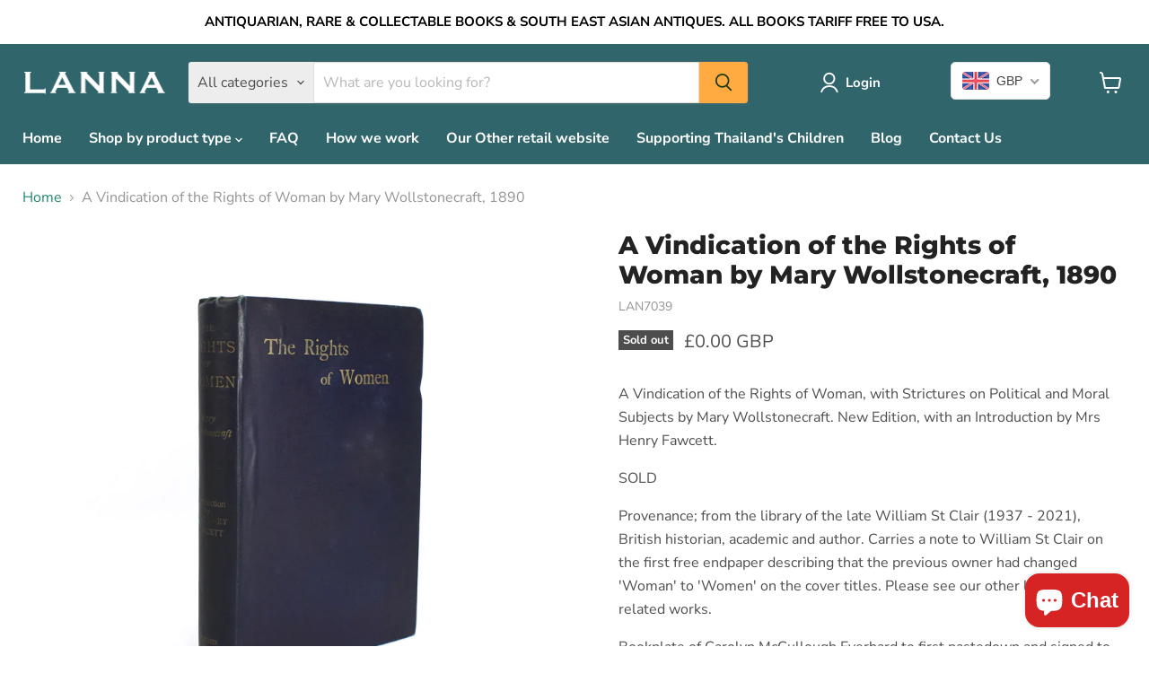

--- FILE ---
content_type: text/html; charset=utf-8
request_url: https://www.lannaantique.com/products/a-vindication-of-the-rights-of-woman-by-mary-wollstonecraft-1890
body_size: 40467
content:
<!doctype html>
<html class="no-js no-touch" lang="en">
  <head>
    <meta charset="utf-8">
    <meta http-equiv="x-ua-compatible" content="IE=edge">

    <link rel="preconnect" href="https://cdn.shopify.com">
    <link rel="preconnect" href="https://fonts.shopifycdn.com">
    <link rel="preconnect" href="https://v.shopify.com">
    <link rel="preconnect" href="https://cdn.shopifycloud.com">

    <title>A Vindication of the Rights of Woman by Mary Wollstonecraft, 1890 — Lanna Antique</title>

    
      <meta name="description" content="A Vindication of the Rights of Woman, with Strictures on Political and Moral Subjects by Mary Wollstonecraft. New Edition, with an Introduction by Mrs Henry Fawcett. SOLD Provenance; from the library of the late William St Clair (1937 - 2021), British historian, academic and author. Carries a note to William St Clair o">
    

    
      <link rel="shortcut icon" href="//www.lannaantique.com/cdn/shop/files/favicon-32x32_6a04b8fd-f997-48d1-b9e6-4fc30e2837e8_32x32.png?v=1725893484" type="image/png">
    

    
      <link rel="canonical" href="https://www.lannaantique.com/products/a-vindication-of-the-rights-of-woman-by-mary-wollstonecraft-1890">
    

    <meta name="viewport" content="width=device-width">

    
    





<meta property="og:site_name" content="Lanna Antique">
<meta property="og:url" content="https://www.lannaantique.com/products/a-vindication-of-the-rights-of-woman-by-mary-wollstonecraft-1890">
<meta property="og:title" content="A Vindication of the Rights of Woman by Mary Wollstonecraft, 1890">
<meta property="og:type" content="product">
<meta property="og:description" content="A Vindication of the Rights of Woman, with Strictures on Political and Moral Subjects by Mary Wollstonecraft. New Edition, with an Introduction by Mrs Henry Fawcett. SOLD Provenance; from the library of the late William St Clair (1937 - 2021), British historian, academic and author. Carries a note to William St Clair o">




    
    
    

    
    
    <meta
      property="og:image"
      content="https://www.lannaantique.com/cdn/shop/products/AVindicationoftheRightsofWomanbyMaryWollstonecraft_1890IMG_6791_1200x1028.jpg?v=1658917108"
    />
    <meta
      property="og:image:secure_url"
      content="https://www.lannaantique.com/cdn/shop/products/AVindicationoftheRightsofWomanbyMaryWollstonecraft_1890IMG_6791_1200x1028.jpg?v=1658917108"
    />
    <meta property="og:image:width" content="1200" />
    <meta property="og:image:height" content="1028" />
    
    
    <meta property="og:image:alt" content="Social media image" />
  












<meta name="twitter:title" content="A Vindication of the Rights of Woman by Mary Wollstonecraft, 1890">
<meta name="twitter:description" content="A Vindication of the Rights of Woman, with Strictures on Political and Moral Subjects by Mary Wollstonecraft. New Edition, with an Introduction by Mrs Henry Fawcett. SOLD Provenance; from the library of the late William St Clair (1937 - 2021), British historian, academic and author. Carries a note to William St Clair o">


    
    
    
      
      
      <meta name="twitter:card" content="summary_large_image">
    
    
    <meta
      property="twitter:image"
      content="https://www.lannaantique.com/cdn/shop/products/AVindicationoftheRightsofWomanbyMaryWollstonecraft_1890IMG_6791_1200x600_crop_center.jpg?v=1658917108"
    />
    <meta property="twitter:image:width" content="1200" />
    <meta property="twitter:image:height" content="600" />
    
    
    <meta property="twitter:image:alt" content="Social media image" />
  



    <link rel="preload" href="//www.lannaantique.com/cdn/fonts/nunito_sans/nunitosans_n7.25d963ed46da26098ebeab731e90d8802d989fa5.woff2" as="font" crossorigin="anonymous">
    <link rel="preload" as="style" href="//www.lannaantique.com/cdn/shop/t/6/assets/theme.css?v=151869637272360824231759335457">

    <script>window.performance && window.performance.mark && window.performance.mark('shopify.content_for_header.start');</script><meta name="google-site-verification" content="0dzn19bua8ChUWYkQJj0YQW-7OiTWdIz7L_9MVXi7uc">
<meta id="shopify-digital-wallet" name="shopify-digital-wallet" content="/55503519943/digital_wallets/dialog">
<meta name="shopify-checkout-api-token" content="360abe2feefd042947182b6e6b002efe">
<meta id="in-context-paypal-metadata" data-shop-id="55503519943" data-venmo-supported="false" data-environment="production" data-locale="en_US" data-paypal-v4="true" data-currency="GBP">
<link rel="alternate" hreflang="x-default" href="https://www.lannaantique.com/products/a-vindication-of-the-rights-of-woman-by-mary-wollstonecraft-1890">
<link rel="alternate" hreflang="en-US" href="https://www.lannaantique.com/en-us/products/a-vindication-of-the-rights-of-woman-by-mary-wollstonecraft-1890">
<link rel="alternate" type="application/json+oembed" href="https://www.lannaantique.com/products/a-vindication-of-the-rights-of-woman-by-mary-wollstonecraft-1890.oembed">
<script async="async" src="/checkouts/internal/preloads.js?locale=en-GB"></script>
<link rel="preconnect" href="https://shop.app" crossorigin="anonymous">
<script async="async" src="https://shop.app/checkouts/internal/preloads.js?locale=en-GB&shop_id=55503519943" crossorigin="anonymous"></script>
<script id="apple-pay-shop-capabilities" type="application/json">{"shopId":55503519943,"countryCode":"GB","currencyCode":"GBP","merchantCapabilities":["supports3DS"],"merchantId":"gid:\/\/shopify\/Shop\/55503519943","merchantName":"Lanna Antique","requiredBillingContactFields":["postalAddress","email"],"requiredShippingContactFields":["postalAddress","email"],"shippingType":"shipping","supportedNetworks":["visa","maestro","masterCard","amex","discover","elo"],"total":{"type":"pending","label":"Lanna Antique","amount":"1.00"},"shopifyPaymentsEnabled":true,"supportsSubscriptions":true}</script>
<script id="shopify-features" type="application/json">{"accessToken":"360abe2feefd042947182b6e6b002efe","betas":["rich-media-storefront-analytics"],"domain":"www.lannaantique.com","predictiveSearch":true,"shopId":55503519943,"locale":"en"}</script>
<script>var Shopify = Shopify || {};
Shopify.shop = "lannaantique.myshopify.com";
Shopify.locale = "en";
Shopify.currency = {"active":"GBP","rate":"1.0"};
Shopify.country = "GB";
Shopify.theme = {"name":"Empire","id":145274503392,"schema_name":"Empire","schema_version":"11.1.1","theme_store_id":838,"role":"main"};
Shopify.theme.handle = "null";
Shopify.theme.style = {"id":null,"handle":null};
Shopify.cdnHost = "www.lannaantique.com/cdn";
Shopify.routes = Shopify.routes || {};
Shopify.routes.root = "/";</script>
<script type="module">!function(o){(o.Shopify=o.Shopify||{}).modules=!0}(window);</script>
<script>!function(o){function n(){var o=[];function n(){o.push(Array.prototype.slice.apply(arguments))}return n.q=o,n}var t=o.Shopify=o.Shopify||{};t.loadFeatures=n(),t.autoloadFeatures=n()}(window);</script>
<script>
  window.ShopifyPay = window.ShopifyPay || {};
  window.ShopifyPay.apiHost = "shop.app\/pay";
  window.ShopifyPay.redirectState = null;
</script>
<script id="shop-js-analytics" type="application/json">{"pageType":"product"}</script>
<script defer="defer" async type="module" src="//www.lannaantique.com/cdn/shopifycloud/shop-js/modules/v2/client.init-shop-cart-sync_D0dqhulL.en.esm.js"></script>
<script defer="defer" async type="module" src="//www.lannaantique.com/cdn/shopifycloud/shop-js/modules/v2/chunk.common_CpVO7qML.esm.js"></script>
<script type="module">
  await import("//www.lannaantique.com/cdn/shopifycloud/shop-js/modules/v2/client.init-shop-cart-sync_D0dqhulL.en.esm.js");
await import("//www.lannaantique.com/cdn/shopifycloud/shop-js/modules/v2/chunk.common_CpVO7qML.esm.js");

  window.Shopify.SignInWithShop?.initShopCartSync?.({"fedCMEnabled":true,"windoidEnabled":true});

</script>
<script defer="defer" async type="module" src="//www.lannaantique.com/cdn/shopifycloud/shop-js/modules/v2/client.payment-terms_BmrqWn8r.en.esm.js"></script>
<script defer="defer" async type="module" src="//www.lannaantique.com/cdn/shopifycloud/shop-js/modules/v2/chunk.common_CpVO7qML.esm.js"></script>
<script defer="defer" async type="module" src="//www.lannaantique.com/cdn/shopifycloud/shop-js/modules/v2/chunk.modal_DKF6x0Jh.esm.js"></script>
<script type="module">
  await import("//www.lannaantique.com/cdn/shopifycloud/shop-js/modules/v2/client.payment-terms_BmrqWn8r.en.esm.js");
await import("//www.lannaantique.com/cdn/shopifycloud/shop-js/modules/v2/chunk.common_CpVO7qML.esm.js");
await import("//www.lannaantique.com/cdn/shopifycloud/shop-js/modules/v2/chunk.modal_DKF6x0Jh.esm.js");

  
</script>
<script>
  window.Shopify = window.Shopify || {};
  if (!window.Shopify.featureAssets) window.Shopify.featureAssets = {};
  window.Shopify.featureAssets['shop-js'] = {"shop-cart-sync":["modules/v2/client.shop-cart-sync_D9bwt38V.en.esm.js","modules/v2/chunk.common_CpVO7qML.esm.js"],"init-fed-cm":["modules/v2/client.init-fed-cm_BJ8NPuHe.en.esm.js","modules/v2/chunk.common_CpVO7qML.esm.js"],"init-shop-email-lookup-coordinator":["modules/v2/client.init-shop-email-lookup-coordinator_pVrP2-kG.en.esm.js","modules/v2/chunk.common_CpVO7qML.esm.js"],"shop-cash-offers":["modules/v2/client.shop-cash-offers_CNh7FWN-.en.esm.js","modules/v2/chunk.common_CpVO7qML.esm.js","modules/v2/chunk.modal_DKF6x0Jh.esm.js"],"init-shop-cart-sync":["modules/v2/client.init-shop-cart-sync_D0dqhulL.en.esm.js","modules/v2/chunk.common_CpVO7qML.esm.js"],"init-windoid":["modules/v2/client.init-windoid_DaoAelzT.en.esm.js","modules/v2/chunk.common_CpVO7qML.esm.js"],"shop-toast-manager":["modules/v2/client.shop-toast-manager_1DND8Tac.en.esm.js","modules/v2/chunk.common_CpVO7qML.esm.js"],"pay-button":["modules/v2/client.pay-button_CFeQi1r6.en.esm.js","modules/v2/chunk.common_CpVO7qML.esm.js"],"shop-button":["modules/v2/client.shop-button_Ca94MDdQ.en.esm.js","modules/v2/chunk.common_CpVO7qML.esm.js"],"shop-login-button":["modules/v2/client.shop-login-button_DPYNfp1Z.en.esm.js","modules/v2/chunk.common_CpVO7qML.esm.js","modules/v2/chunk.modal_DKF6x0Jh.esm.js"],"avatar":["modules/v2/client.avatar_BTnouDA3.en.esm.js"],"shop-follow-button":["modules/v2/client.shop-follow-button_BMKh4nJE.en.esm.js","modules/v2/chunk.common_CpVO7qML.esm.js","modules/v2/chunk.modal_DKF6x0Jh.esm.js"],"init-customer-accounts-sign-up":["modules/v2/client.init-customer-accounts-sign-up_CJXi5kRN.en.esm.js","modules/v2/client.shop-login-button_DPYNfp1Z.en.esm.js","modules/v2/chunk.common_CpVO7qML.esm.js","modules/v2/chunk.modal_DKF6x0Jh.esm.js"],"init-shop-for-new-customer-accounts":["modules/v2/client.init-shop-for-new-customer-accounts_BoBxkgWu.en.esm.js","modules/v2/client.shop-login-button_DPYNfp1Z.en.esm.js","modules/v2/chunk.common_CpVO7qML.esm.js","modules/v2/chunk.modal_DKF6x0Jh.esm.js"],"init-customer-accounts":["modules/v2/client.init-customer-accounts_DCuDTzpR.en.esm.js","modules/v2/client.shop-login-button_DPYNfp1Z.en.esm.js","modules/v2/chunk.common_CpVO7qML.esm.js","modules/v2/chunk.modal_DKF6x0Jh.esm.js"],"checkout-modal":["modules/v2/client.checkout-modal_U_3e4VxF.en.esm.js","modules/v2/chunk.common_CpVO7qML.esm.js","modules/v2/chunk.modal_DKF6x0Jh.esm.js"],"lead-capture":["modules/v2/client.lead-capture_DEgn0Z8u.en.esm.js","modules/v2/chunk.common_CpVO7qML.esm.js","modules/v2/chunk.modal_DKF6x0Jh.esm.js"],"shop-login":["modules/v2/client.shop-login_CoM5QKZ_.en.esm.js","modules/v2/chunk.common_CpVO7qML.esm.js","modules/v2/chunk.modal_DKF6x0Jh.esm.js"],"payment-terms":["modules/v2/client.payment-terms_BmrqWn8r.en.esm.js","modules/v2/chunk.common_CpVO7qML.esm.js","modules/v2/chunk.modal_DKF6x0Jh.esm.js"]};
</script>
<script id="__st">var __st={"a":55503519943,"offset":0,"reqid":"213e0a84-07a1-4dbf-9853-95f3a48ab379-1764309325","pageurl":"www.lannaantique.com\/products\/a-vindication-of-the-rights-of-woman-by-mary-wollstonecraft-1890","u":"bf0479451e77","p":"product","rtyp":"product","rid":7767148036320};</script>
<script>window.ShopifyPaypalV4VisibilityTracking = true;</script>
<script id="captcha-bootstrap">!function(){'use strict';const t='contact',e='account',n='new_comment',o=[[t,t],['blogs',n],['comments',n],[t,'customer']],c=[[e,'customer_login'],[e,'guest_login'],[e,'recover_customer_password'],[e,'create_customer']],r=t=>t.map((([t,e])=>`form[action*='/${t}']:not([data-nocaptcha='true']) input[name='form_type'][value='${e}']`)).join(','),a=t=>()=>t?[...document.querySelectorAll(t)].map((t=>t.form)):[];function s(){const t=[...o],e=r(t);return a(e)}const i='password',u='form_key',d=['recaptcha-v3-token','g-recaptcha-response','h-captcha-response',i],f=()=>{try{return window.sessionStorage}catch{return}},m='__shopify_v',_=t=>t.elements[u];function p(t,e,n=!1){try{const o=window.sessionStorage,c=JSON.parse(o.getItem(e)),{data:r}=function(t){const{data:e,action:n}=t;return t[m]||n?{data:e,action:n}:{data:t,action:n}}(c);for(const[e,n]of Object.entries(r))t.elements[e]&&(t.elements[e].value=n);n&&o.removeItem(e)}catch(o){console.error('form repopulation failed',{error:o})}}const l='form_type',E='cptcha';function T(t){t.dataset[E]=!0}const w=window,h=w.document,L='Shopify',v='ce_forms',y='captcha';let A=!1;((t,e)=>{const n=(g='f06e6c50-85a8-45c8-87d0-21a2b65856fe',I='https://cdn.shopify.com/shopifycloud/storefront-forms-hcaptcha/ce_storefront_forms_captcha_hcaptcha.v1.5.2.iife.js',D={infoText:'Protected by hCaptcha',privacyText:'Privacy',termsText:'Terms'},(t,e,n)=>{const o=w[L][v],c=o.bindForm;if(c)return c(t,g,e,D).then(n);var r;o.q.push([[t,g,e,D],n]),r=I,A||(h.body.append(Object.assign(h.createElement('script'),{id:'captcha-provider',async:!0,src:r})),A=!0)});var g,I,D;w[L]=w[L]||{},w[L][v]=w[L][v]||{},w[L][v].q=[],w[L][y]=w[L][y]||{},w[L][y].protect=function(t,e){n(t,void 0,e),T(t)},Object.freeze(w[L][y]),function(t,e,n,w,h,L){const[v,y,A,g]=function(t,e,n){const i=e?o:[],u=t?c:[],d=[...i,...u],f=r(d),m=r(i),_=r(d.filter((([t,e])=>n.includes(e))));return[a(f),a(m),a(_),s()]}(w,h,L),I=t=>{const e=t.target;return e instanceof HTMLFormElement?e:e&&e.form},D=t=>v().includes(t);t.addEventListener('submit',(t=>{const e=I(t);if(!e)return;const n=D(e)&&!e.dataset.hcaptchaBound&&!e.dataset.recaptchaBound,o=_(e),c=g().includes(e)&&(!o||!o.value);(n||c)&&t.preventDefault(),c&&!n&&(function(t){try{if(!f())return;!function(t){const e=f();if(!e)return;const n=_(t);if(!n)return;const o=n.value;o&&e.removeItem(o)}(t);const e=Array.from(Array(32),(()=>Math.random().toString(36)[2])).join('');!function(t,e){_(t)||t.append(Object.assign(document.createElement('input'),{type:'hidden',name:u})),t.elements[u].value=e}(t,e),function(t,e){const n=f();if(!n)return;const o=[...t.querySelectorAll(`input[type='${i}']`)].map((({name:t})=>t)),c=[...d,...o],r={};for(const[a,s]of new FormData(t).entries())c.includes(a)||(r[a]=s);n.setItem(e,JSON.stringify({[m]:1,action:t.action,data:r}))}(t,e)}catch(e){console.error('failed to persist form',e)}}(e),e.submit())}));const S=(t,e)=>{t&&!t.dataset[E]&&(n(t,e.some((e=>e===t))),T(t))};for(const o of['focusin','change'])t.addEventListener(o,(t=>{const e=I(t);D(e)&&S(e,y())}));const B=e.get('form_key'),M=e.get(l),P=B&&M;t.addEventListener('DOMContentLoaded',(()=>{const t=y();if(P)for(const e of t)e.elements[l].value===M&&p(e,B);[...new Set([...A(),...v().filter((t=>'true'===t.dataset.shopifyCaptcha))])].forEach((e=>S(e,t)))}))}(h,new URLSearchParams(w.location.search),n,t,e,['guest_login'])})(!0,!0)}();</script>
<script integrity="sha256-52AcMU7V7pcBOXWImdc/TAGTFKeNjmkeM1Pvks/DTgc=" data-source-attribution="shopify.loadfeatures" defer="defer" src="//www.lannaantique.com/cdn/shopifycloud/storefront/assets/storefront/load_feature-81c60534.js" crossorigin="anonymous"></script>
<script crossorigin="anonymous" defer="defer" src="//www.lannaantique.com/cdn/shopifycloud/storefront/assets/shopify_pay/storefront-65b4c6d7.js?v=20250812"></script>
<script data-source-attribution="shopify.dynamic_checkout.dynamic.init">var Shopify=Shopify||{};Shopify.PaymentButton=Shopify.PaymentButton||{isStorefrontPortableWallets:!0,init:function(){window.Shopify.PaymentButton.init=function(){};var t=document.createElement("script");t.src="https://www.lannaantique.com/cdn/shopifycloud/portable-wallets/latest/portable-wallets.en.js",t.type="module",document.head.appendChild(t)}};
</script>
<script data-source-attribution="shopify.dynamic_checkout.buyer_consent">
  function portableWalletsHideBuyerConsent(e){var t=document.getElementById("shopify-buyer-consent"),n=document.getElementById("shopify-subscription-policy-button");t&&n&&(t.classList.add("hidden"),t.setAttribute("aria-hidden","true"),n.removeEventListener("click",e))}function portableWalletsShowBuyerConsent(e){var t=document.getElementById("shopify-buyer-consent"),n=document.getElementById("shopify-subscription-policy-button");t&&n&&(t.classList.remove("hidden"),t.removeAttribute("aria-hidden"),n.addEventListener("click",e))}window.Shopify?.PaymentButton&&(window.Shopify.PaymentButton.hideBuyerConsent=portableWalletsHideBuyerConsent,window.Shopify.PaymentButton.showBuyerConsent=portableWalletsShowBuyerConsent);
</script>
<script>
  function portableWalletsCleanup(e){e&&e.src&&console.error("Failed to load portable wallets script "+e.src);var t=document.querySelectorAll("shopify-accelerated-checkout .shopify-payment-button__skeleton, shopify-accelerated-checkout-cart .wallet-cart-button__skeleton"),e=document.getElementById("shopify-buyer-consent");for(let e=0;e<t.length;e++)t[e].remove();e&&e.remove()}function portableWalletsNotLoadedAsModule(e){e instanceof ErrorEvent&&"string"==typeof e.message&&e.message.includes("import.meta")&&"string"==typeof e.filename&&e.filename.includes("portable-wallets")&&(window.removeEventListener("error",portableWalletsNotLoadedAsModule),window.Shopify.PaymentButton.failedToLoad=e,"loading"===document.readyState?document.addEventListener("DOMContentLoaded",window.Shopify.PaymentButton.init):window.Shopify.PaymentButton.init())}window.addEventListener("error",portableWalletsNotLoadedAsModule);
</script>

<script type="module" src="https://www.lannaantique.com/cdn/shopifycloud/portable-wallets/latest/portable-wallets.en.js" onError="portableWalletsCleanup(this)" crossorigin="anonymous"></script>
<script nomodule>
  document.addEventListener("DOMContentLoaded", portableWalletsCleanup);
</script>

<link id="shopify-accelerated-checkout-styles" rel="stylesheet" media="screen" href="https://www.lannaantique.com/cdn/shopifycloud/portable-wallets/latest/accelerated-checkout-backwards-compat.css" crossorigin="anonymous">
<style id="shopify-accelerated-checkout-cart">
        #shopify-buyer-consent {
  margin-top: 1em;
  display: inline-block;
  width: 100%;
}

#shopify-buyer-consent.hidden {
  display: none;
}

#shopify-subscription-policy-button {
  background: none;
  border: none;
  padding: 0;
  text-decoration: underline;
  font-size: inherit;
  cursor: pointer;
}

#shopify-subscription-policy-button::before {
  box-shadow: none;
}

      </style>

<script>window.performance && window.performance.mark && window.performance.mark('shopify.content_for_header.end');</script>

    <link href="//www.lannaantique.com/cdn/shop/t/6/assets/theme.css?v=151869637272360824231759335457" rel="stylesheet" type="text/css" media="all" />

    
      <link href="//www.lannaantique.com/cdn/shop/t/6/assets/ripple.css?v=100240391239311985871725905577" rel="stylesheet" type="text/css" media="all" />
    

    
    <script>
      window.Theme = window.Theme || {};
      window.Theme.version = '11.1.1';
      window.Theme.name = 'Empire';
      window.Theme.routes = {
        "root_url": "/",
        "account_url": "/account",
        "account_login_url": "/account/login",
        "account_logout_url": "/account/logout",
        "account_register_url": "/account/register",
        "account_addresses_url": "/account/addresses",
        "collections_url": "/collections",
        "all_products_collection_url": "/collections/all",
        "search_url": "/search",
        "predictive_search_url": "/search/suggest",
        "cart_url": "/cart",
        "cart_add_url": "/cart/add",
        "cart_change_url": "/cart/change",
        "cart_clear_url": "/cart/clear",
        "product_recommendations_url": "/recommendations/products",
      };
    </script>
    
  <!-- BEGIN app block: shopify://apps/beast-currency-converter/blocks/doubly/267afa86-a419-4d5b-a61b-556038e7294d -->


	<script>
		var DoublyGlobalCurrency, catchXHR = true, bccAppVersion = 1;
       	var DoublyGlobal = {
			theme : 'flags_theme',
			spanClass : 'money',
			cookieName : '_g1726926512',
			ratesUrl :  'https://init.grizzlyapps.com/9e32c84f0db4f7b1eb40c32bdb0bdea9',
			geoUrl : 'https://currency.grizzlyapps.com/83d400c612f9a099fab8f76dcab73a48',
			shopCurrency : 'GBP',
            allowedCurrencies : '["GBP","USD","EUR"]',
			countriesJSON : '[]',
			currencyMessage : 'All orders are processed in GBP. While the content of your cart is currently displayed in <span class="selected-currency"></span>, you will checkout using GBP at the most current exchange rate.',
            currencyFormat : 'money_with_currency_format',
			euroFormat : 'amount',
            removeDecimals : 0,
            roundDecimals : 0,
            roundTo : '99',
            autoSwitch : 0,
			showPriceOnHover : 0,
            showCurrencyMessage : false,
			hideConverter : '',
			forceJqueryLoad : false,
			beeketing : true,
			themeScript : '',
			customerScriptBefore : '',
			customerScriptAfter : '',
			debug: false
		};

		<!-- inline script: fixes + various plugin js functions -->
		DoublyGlobal.themeScript = "if(DoublyGlobal.debug) debugger;dbGenericFixes=true; \/* hide generic *\/ if(window.location.href.indexOf('\/checkouts') != -1 || window.location.href.indexOf('\/password') != -1 || window.location.href.indexOf('\/orders') != -1) { const doublyStylesHide = document.createElement('style'); doublyStylesHide.textContent = ` .doubly-float, .doubly-wrapper { display:none !important; } `; document.head.appendChild(doublyStylesHide); } \/* generic code to add money, message, convert with retry *\/ function genericConvert(){ if (typeof doublyAddMessage !== 'undefined') doublyAddMessage(); if (typeof doublyAddMoney !== 'undefined') doublyAddMoney(); DoublyCurrency.convertAll(); initExtraFeatures(); } window.doublyChangeEvent = function(e) { var numRetries = (typeof doublyIntervalTries !== 'undefined' ? doublyIntervalTries : 6); var timeout = (typeof doublyIntervalTime !== 'undefined' ? doublyIntervalTime : 400); clearInterval(window.doublyInterval); \/* quick convert *\/ setTimeout(genericConvert, 50); \/* retry *\/ window.doublyInterval = setInterval(function() { try{ genericConvert(); } catch (e) { clearInterval(window.doublyInterval); } if (numRetries-- <= 0) clearInterval(window.doublyInterval); }, timeout); }; \/* bind events *\/ ['mouseup', 'change', 'input', 'scroll'].forEach(function(event) { document.removeEventListener(event, doublyChangeEvent); document.addEventListener(event, doublyChangeEvent); }); \/* for ajax cart *\/ jQueryGrizzly(document).unbind('ajaxComplete.doublyGenericFix'); jQueryGrizzly(document).bind('ajaxComplete.doublyGenericFix', doublyChangeEvent);";
                    DoublyGlobal.initNiceSelect = function(){
                        !function(e) {
                            e.fn.niceSelect = function() {
                                this.each(function() {
                                    var s = e(this);
                                    var t = s.next()
                                    , n = s.find('option')
                                    , a = s.find('option:selected');
                                    t.find('.current').html('<span class="flags flags-' + a.data('country') + '"></span> &nbsp;' + a.data('display') || a.text());
                                }),
                                e(document).off('.nice_select'),
                                e(document).on('click.nice_select', '.doubly-nice-select.doubly-nice-select', function(s) {
                                    var t = e(this);
                                    e('.doubly-nice-select').not(t).removeClass('open'),
                                    t.toggleClass('open'),
                                    t.hasClass('open') ? (t.find('.option'),
                                    t.find('.focus').removeClass('focus'),
                                    t.find('.selected').addClass('focus')) : t.focus()
                                }),
                                e(document).on('click.nice_select', function(s) {
                                    0 === e(s.target).closest('.doubly-nice-select').length && e('.doubly-nice-select').removeClass('open').find('.option')
                                }),
                                e(document).on('click.nice_select', '.doubly-nice-select .option', function(s) {
                                    var t = e(this);
                                    e('.doubly-nice-select').each(function() {
                                        var s = e(this).find('.option[data-value="' + t.data('value') + '"]')
                                        , n = s.closest('.doubly-nice-select');
                                        n.find('.selected').removeClass('selected'),
                                        s.addClass('selected');
                                        var a = '<span class="flags flags-' + s.data('country') + '"></span> &nbsp;' + s.data('display') || s.text();
                                        n.find('.current').html(a),
                                        n.prev('select').val(s.data('value')).trigger('change')
                                    })
                                }),
                                e(document).on('keydown.nice_select', '.doubly-nice-select', function(s) {
                                    var t = e(this)
                                    , n = e(t.find('.focus') || t.find('.list .option.selected'));
                                    if (32 == s.keyCode || 13 == s.keyCode)
                                        return t.hasClass('open') ? n.trigger('click') : t.trigger('click'),
                                        !1;
                                    if (40 == s.keyCode)
                                        return t.hasClass('open') ? n.next().length > 0 && (t.find('.focus').removeClass('focus'),
                                        n.next().addClass('focus')) : t.trigger('click'),
                                        !1;
                                    if (38 == s.keyCode)
                                        return t.hasClass('open') ? n.prev().length > 0 && (t.find('.focus').removeClass('focus'),
                                        n.prev().addClass('focus')) : t.trigger('click'),
                                        !1;
                                    if (27 == s.keyCode)
                                        t.hasClass('open') && t.trigger('click');
                                    else if (9 == s.keyCode && t.hasClass('open'))
                                        return !1
                                })
                            }
                        }(jQueryGrizzly);
                    };
                DoublyGlobal.addSelect = function(){
                    /* add select in select wrapper or body */  
                    if (jQueryGrizzly('.doubly-wrapper').length>0) { 
                        var doublyWrapper = '.doubly-wrapper';
                    } else if (jQueryGrizzly('.doubly-float').length==0) {
                        var doublyWrapper = '.doubly-float';
                        jQueryGrizzly('body').append('<div class="doubly-float"></div>');
                    }
                    document.querySelectorAll(doublyWrapper).forEach(function(el) {
                        el.insertAdjacentHTML('afterbegin', '<select class="currency-switcher right noreplace" name="doubly-currencies"><option value="GBP" data-country="United-Kingdom" data-currency-symbol="&#163;" data-display="GBP">British Pound Sterling</option><option value="USD" data-country="United-States" data-currency-symbol="&#36;" data-display="USD">US Dollar</option><option value="EUR" data-country="European-Union" data-currency-symbol="&#8364;" data-display="EUR">Euro</option></select> <div class="doubly-nice-select currency-switcher right" data-nosnippet> <span class="current notranslate"></span> <ul class="list"> <li class="option notranslate" data-value="GBP" data-country="United-Kingdom" data-currency-symbol="&#163;" data-display="GBP"><span class="flags flags-United-Kingdom"></span> &nbsp;British Pound Sterling</li><li class="option notranslate" data-value="USD" data-country="United-States" data-currency-symbol="&#36;" data-display="USD"><span class="flags flags-United-States"></span> &nbsp;US Dollar</li><li class="option notranslate" data-value="EUR" data-country="European-Union" data-currency-symbol="&#8364;" data-display="EUR"><span class="flags flags-European-Union"></span> &nbsp;Euro</li> </ul> </div>');
                    });
                }
		var bbb = "";
	</script>
	
	
	<!-- inline styles -->
	<style> 
		
		.flags{background-image:url("https://cdn.shopify.com/extensions/01997e3d-dbe8-7f57-a70f-4120f12c2b07/currency-54/assets/currency-flags.png")}
		.flags-small{background-image:url("https://cdn.shopify.com/extensions/01997e3d-dbe8-7f57-a70f-4120f12c2b07/currency-54/assets/currency-flags-small.png")}
		select.currency-switcher{display:none}.doubly-nice-select{-webkit-tap-highlight-color:transparent;background-color:#fff;border-radius:5px;border:1px solid #e8e8e8;box-sizing:border-box;cursor:pointer;display:block;float:left;font-family:"Helvetica Neue",Arial;font-size:14px;font-weight:400;height:42px;line-height:40px;outline:0;padding-left:12px;padding-right:30px;position:relative;text-align:left!important;transition:none;/*transition:all .2s ease-in-out;*/-webkit-user-select:none;-moz-user-select:none;-ms-user-select:none;user-select:none;white-space:nowrap;width:auto}.doubly-nice-select:hover{border-color:#dbdbdb}.doubly-nice-select.open,.doubly-nice-select:active,.doubly-nice-select:focus{border-color:#88bfff}.doubly-nice-select:after{border-bottom:2px solid #999;border-right:2px solid #999;content:"";display:block;height:5px;box-sizing:content-box;pointer-events:none;position:absolute;right:14px;top:16px;-webkit-transform-origin:66% 66%;transform-origin:66% 66%;-webkit-transform:rotate(45deg);transform:rotate(45deg);transition:transform .15s ease-in-out;width:5px}.doubly-nice-select.open:after{-webkit-transform:rotate(-135deg);transform:rotate(-135deg)}.doubly-nice-select.open .list{opacity:1;pointer-events:auto;-webkit-transform:scale(1) translateY(0);transform:scale(1) translateY(0); z-index:1000000 !important;}.doubly-nice-select.disabled{border-color:#ededed;color:#999;pointer-events:none}.doubly-nice-select.disabled:after{border-color:#ccc}.doubly-nice-select.wide{width:100%}.doubly-nice-select.wide .list{left:0!important;right:0!important}.doubly-nice-select.right{float:right}.doubly-nice-select.right .list{left:auto;right:0}.doubly-nice-select.small{font-size:12px;height:36px;line-height:34px}.doubly-nice-select.small:after{height:4px;width:4px}.flags-Afghanistan,.flags-Albania,.flags-Algeria,.flags-Andorra,.flags-Angola,.flags-Antigua-and-Barbuda,.flags-Argentina,.flags-Armenia,.flags-Aruba,.flags-Australia,.flags-Austria,.flags-Azerbaijan,.flags-Bahamas,.flags-Bahrain,.flags-Bangladesh,.flags-Barbados,.flags-Belarus,.flags-Belgium,.flags-Belize,.flags-Benin,.flags-Bermuda,.flags-Bhutan,.flags-Bitcoin,.flags-Bolivia,.flags-Bosnia-and-Herzegovina,.flags-Botswana,.flags-Brazil,.flags-Brunei,.flags-Bulgaria,.flags-Burkina-Faso,.flags-Burundi,.flags-Cambodia,.flags-Cameroon,.flags-Canada,.flags-Cape-Verde,.flags-Cayman-Islands,.flags-Central-African-Republic,.flags-Chad,.flags-Chile,.flags-China,.flags-Colombia,.flags-Comoros,.flags-Congo-Democratic,.flags-Congo-Republic,.flags-Costa-Rica,.flags-Cote-d_Ivoire,.flags-Croatia,.flags-Cuba,.flags-Curacao,.flags-Cyprus,.flags-Czech-Republic,.flags-Denmark,.flags-Djibouti,.flags-Dominica,.flags-Dominican-Republic,.flags-East-Timor,.flags-Ecuador,.flags-Egypt,.flags-El-Salvador,.flags-Equatorial-Guinea,.flags-Eritrea,.flags-Estonia,.flags-Ethiopia,.flags-European-Union,.flags-Falkland-Islands,.flags-Fiji,.flags-Finland,.flags-France,.flags-Gabon,.flags-Gambia,.flags-Georgia,.flags-Germany,.flags-Ghana,.flags-Gibraltar,.flags-Grecee,.flags-Grenada,.flags-Guatemala,.flags-Guernsey,.flags-Guinea,.flags-Guinea-Bissau,.flags-Guyana,.flags-Haiti,.flags-Honduras,.flags-Hong-Kong,.flags-Hungary,.flags-IMF,.flags-Iceland,.flags-India,.flags-Indonesia,.flags-Iran,.flags-Iraq,.flags-Ireland,.flags-Isle-of-Man,.flags-Israel,.flags-Italy,.flags-Jamaica,.flags-Japan,.flags-Jersey,.flags-Jordan,.flags-Kazakhstan,.flags-Kenya,.flags-Korea-North,.flags-Korea-South,.flags-Kosovo,.flags-Kuwait,.flags-Kyrgyzstan,.flags-Laos,.flags-Latvia,.flags-Lebanon,.flags-Lesotho,.flags-Liberia,.flags-Libya,.flags-Liechtenstein,.flags-Lithuania,.flags-Luxembourg,.flags-Macao,.flags-Macedonia,.flags-Madagascar,.flags-Malawi,.flags-Malaysia,.flags-Maldives,.flags-Mali,.flags-Malta,.flags-Marshall-Islands,.flags-Mauritania,.flags-Mauritius,.flags-Mexico,.flags-Micronesia-_Federated_,.flags-Moldova,.flags-Monaco,.flags-Mongolia,.flags-Montenegro,.flags-Morocco,.flags-Mozambique,.flags-Myanmar,.flags-Namibia,.flags-Nauru,.flags-Nepal,.flags-Netherlands,.flags-New-Zealand,.flags-Nicaragua,.flags-Niger,.flags-Nigeria,.flags-Norway,.flags-Oman,.flags-Pakistan,.flags-Palau,.flags-Panama,.flags-Papua-New-Guinea,.flags-Paraguay,.flags-Peru,.flags-Philippines,.flags-Poland,.flags-Portugal,.flags-Qatar,.flags-Romania,.flags-Russia,.flags-Rwanda,.flags-Saint-Helena,.flags-Saint-Kitts-and-Nevis,.flags-Saint-Lucia,.flags-Saint-Vincent-and-the-Grenadines,.flags-Samoa,.flags-San-Marino,.flags-Sao-Tome-and-Principe,.flags-Saudi-Arabia,.flags-Seborga,.flags-Senegal,.flags-Serbia,.flags-Seychelles,.flags-Sierra-Leone,.flags-Singapore,.flags-Slovakia,.flags-Slovenia,.flags-Solomon-Islands,.flags-Somalia,.flags-South-Africa,.flags-South-Sudan,.flags-Spain,.flags-Sri-Lanka,.flags-Sudan,.flags-Suriname,.flags-Swaziland,.flags-Sweden,.flags-Switzerland,.flags-Syria,.flags-Taiwan,.flags-Tajikistan,.flags-Tanzania,.flags-Thailand,.flags-Togo,.flags-Tonga,.flags-Trinidad-and-Tobago,.flags-Tunisia,.flags-Turkey,.flags-Turkmenistan,.flags-Tuvalu,.flags-Uganda,.flags-Ukraine,.flags-United-Arab-Emirates,.flags-United-Kingdom,.flags-United-States,.flags-Uruguay,.flags-Uzbekistan,.flags-Vanuatu,.flags-Vatican-City,.flags-Venezuela,.flags-Vietnam,.flags-Wallis-and-Futuna,.flags-XAG,.flags-XAU,.flags-XPT,.flags-Yemen,.flags-Zambia,.flags-Zimbabwe{width:30px;height:20px}.doubly-nice-select.small .option{line-height:34px;min-height:34px}.doubly-nice-select .list{background-color:#fff;border-radius:5px;box-shadow:0 0 0 1px rgba(68,68,68,.11);box-sizing:border-box;margin:4px 0 0!important;opacity:0;overflow:scroll;overflow-x:hidden;padding:0;pointer-events:none;position:absolute;top:100%;max-height:260px;left:0;-webkit-transform-origin:50% 0;transform-origin:50% 0;-webkit-transform:scale(.75) translateY(-21px);transform:scale(.75) translateY(-21px);transition:all .2s cubic-bezier(.5,0,0,1.25),opacity .15s ease-out;z-index:100000}.doubly-nice-select .current img,.doubly-nice-select .option img{vertical-align:top;padding-top:10px}.doubly-nice-select .list:hover .option:not(:hover){background-color:transparent!important}.doubly-nice-select .option{font-size:13px !important;float:none!important;text-align:left !important;margin:0px !important;font-family:Helvetica Neue,Arial !important;letter-spacing:normal;text-transform:none;display:block!important;cursor:pointer;font-weight:400;line-height:40px!important;list-style:none;min-height:40px;min-width:55px;margin-bottom:0;outline:0;padding-left:18px!important;padding-right:52px!important;text-align:left;transition:all .2s}.doubly-nice-select .option.focus,.doubly-nice-select .option.selected.focus,.doubly-nice-select .option:hover{background-color:#f6f6f6}.doubly-nice-select .option.selected{font-weight:700}.doubly-nice-select .current img{line-height:45px}.doubly-nice-select.slim{padding:0 18px 0 0;height:20px;line-height:20px;border:0;background:0 0!important}.doubly-nice-select.slim .current .flags{margin-top:0 !important}.doubly-nice-select.slim:after{right:4px;top:6px}.flags{background-repeat:no-repeat;display:block;margin:10px 4px 0 0 !important;float:left}.flags-Zimbabwe{background-position:-5px -5px}.flags-Zambia{background-position:-45px -5px}.flags-Yemen{background-position:-85px -5px}.flags-Vietnam{background-position:-125px -5px}.flags-Venezuela{background-position:-165px -5px}.flags-Vatican-City{background-position:-205px -5px}.flags-Vanuatu{background-position:-245px -5px}.flags-Uzbekistan{background-position:-285px -5px}.flags-Uruguay{background-position:-325px -5px}.flags-United-States{background-position:-365px -5px}.flags-United-Kingdom{background-position:-405px -5px}.flags-United-Arab-Emirates{background-position:-445px -5px}.flags-Ukraine{background-position:-5px -35px}.flags-Uganda{background-position:-45px -35px}.flags-Tuvalu{background-position:-85px -35px}.flags-Turkmenistan{background-position:-125px -35px}.flags-Turkey{background-position:-165px -35px}.flags-Tunisia{background-position:-205px -35px}.flags-Trinidad-and-Tobago{background-position:-245px -35px}.flags-Tonga{background-position:-285px -35px}.flags-Togo{background-position:-325px -35px}.flags-Thailand{background-position:-365px -35px}.flags-Tanzania{background-position:-405px -35px}.flags-Tajikistan{background-position:-445px -35px}.flags-Taiwan{background-position:-5px -65px}.flags-Syria{background-position:-45px -65px}.flags-Switzerland{background-position:-85px -65px}.flags-Sweden{background-position:-125px -65px}.flags-Swaziland{background-position:-165px -65px}.flags-Suriname{background-position:-205px -65px}.flags-Sudan{background-position:-245px -65px}.flags-Sri-Lanka{background-position:-285px -65px}.flags-Spain{background-position:-325px -65px}.flags-South-Sudan{background-position:-365px -65px}.flags-South-Africa{background-position:-405px -65px}.flags-Somalia{background-position:-445px -65px}.flags-Solomon-Islands{background-position:-5px -95px}.flags-Slovenia{background-position:-45px -95px}.flags-Slovakia{background-position:-85px -95px}.flags-Singapore{background-position:-125px -95px}.flags-Sierra-Leone{background-position:-165px -95px}.flags-Seychelles{background-position:-205px -95px}.flags-Serbia{background-position:-245px -95px}.flags-Senegal{background-position:-285px -95px}.flags-Saudi-Arabia{background-position:-325px -95px}.flags-Sao-Tome-and-Principe{background-position:-365px -95px}.flags-San-Marino{background-position:-405px -95px}.flags-Samoa{background-position:-445px -95px}.flags-Saint-Vincent-and-the-Grenadines{background-position:-5px -125px}.flags-Saint-Lucia{background-position:-45px -125px}.flags-Saint-Kitts-and-Nevis{background-position:-85px -125px}.flags-Rwanda{background-position:-125px -125px}.flags-Russia{background-position:-165px -125px}.flags-Romania{background-position:-205px -125px}.flags-Qatar{background-position:-245px -125px}.flags-Portugal{background-position:-285px -125px}.flags-Poland{background-position:-325px -125px}.flags-Philippines{background-position:-365px -125px}.flags-Peru{background-position:-405px -125px}.flags-Paraguay{background-position:-445px -125px}.flags-Papua-New-Guinea{background-position:-5px -155px}.flags-Panama{background-position:-45px -155px}.flags-Palau{background-position:-85px -155px}.flags-Pakistan{background-position:-125px -155px}.flags-Oman{background-position:-165px -155px}.flags-Norway{background-position:-205px -155px}.flags-Nigeria{background-position:-245px -155px}.flags-Niger{background-position:-285px -155px}.flags-Nicaragua{background-position:-325px -155px}.flags-New-Zealand{background-position:-365px -155px}.flags-Netherlands{background-position:-405px -155px}.flags-Nepal{background-position:-445px -155px}.flags-Nauru{background-position:-5px -185px}.flags-Namibia{background-position:-45px -185px}.flags-Myanmar{background-position:-85px -185px}.flags-Mozambique{background-position:-125px -185px}.flags-Morocco{background-position:-165px -185px}.flags-Montenegro{background-position:-205px -185px}.flags-Mongolia{background-position:-245px -185px}.flags-Monaco{background-position:-285px -185px}.flags-Moldova{background-position:-325px -185px}.flags-Micronesia-_Federated_{background-position:-365px -185px}.flags-Mexico{background-position:-405px -185px}.flags-Mauritius{background-position:-445px -185px}.flags-Mauritania{background-position:-5px -215px}.flags-Marshall-Islands{background-position:-45px -215px}.flags-Malta{background-position:-85px -215px}.flags-Mali{background-position:-125px -215px}.flags-Maldives{background-position:-165px -215px}.flags-Malaysia{background-position:-205px -215px}.flags-Malawi{background-position:-245px -215px}.flags-Madagascar{background-position:-285px -215px}.flags-Macedonia{background-position:-325px -215px}.flags-Luxembourg{background-position:-365px -215px}.flags-Lithuania{background-position:-405px -215px}.flags-Liechtenstein{background-position:-445px -215px}.flags-Libya{background-position:-5px -245px}.flags-Liberia{background-position:-45px -245px}.flags-Lesotho{background-position:-85px -245px}.flags-Lebanon{background-position:-125px -245px}.flags-Latvia{background-position:-165px -245px}.flags-Laos{background-position:-205px -245px}.flags-Kyrgyzstan{background-position:-245px -245px}.flags-Kuwait{background-position:-285px -245px}.flags-Kosovo{background-position:-325px -245px}.flags-Korea-South{background-position:-365px -245px}.flags-Korea-North{background-position:-405px -245px}.flags-Kiribati{width:30px;height:20px;background-position:-445px -245px}.flags-Kenya{background-position:-5px -275px}.flags-Kazakhstan{background-position:-45px -275px}.flags-Jordan{background-position:-85px -275px}.flags-Japan{background-position:-125px -275px}.flags-Jamaica{background-position:-165px -275px}.flags-Italy{background-position:-205px -275px}.flags-Israel{background-position:-245px -275px}.flags-Ireland{background-position:-285px -275px}.flags-Iraq{background-position:-325px -275px}.flags-Iran{background-position:-365px -275px}.flags-Indonesia{background-position:-405px -275px}.flags-India{background-position:-445px -275px}.flags-Iceland{background-position:-5px -305px}.flags-Hungary{background-position:-45px -305px}.flags-Honduras{background-position:-85px -305px}.flags-Haiti{background-position:-125px -305px}.flags-Guyana{background-position:-165px -305px}.flags-Guinea{background-position:-205px -305px}.flags-Guinea-Bissau{background-position:-245px -305px}.flags-Guatemala{background-position:-285px -305px}.flags-Grenada{background-position:-325px -305px}.flags-Grecee{background-position:-365px -305px}.flags-Ghana{background-position:-405px -305px}.flags-Germany{background-position:-445px -305px}.flags-Georgia{background-position:-5px -335px}.flags-Gambia{background-position:-45px -335px}.flags-Gabon{background-position:-85px -335px}.flags-France{background-position:-125px -335px}.flags-Finland{background-position:-165px -335px}.flags-Fiji{background-position:-205px -335px}.flags-Ethiopia{background-position:-245px -335px}.flags-Estonia{background-position:-285px -335px}.flags-Eritrea{background-position:-325px -335px}.flags-Equatorial-Guinea{background-position:-365px -335px}.flags-El-Salvador{background-position:-405px -335px}.flags-Egypt{background-position:-445px -335px}.flags-Ecuador{background-position:-5px -365px}.flags-East-Timor{background-position:-45px -365px}.flags-Dominican-Republic{background-position:-85px -365px}.flags-Dominica{background-position:-125px -365px}.flags-Djibouti{background-position:-165px -365px}.flags-Denmark{background-position:-205px -365px}.flags-Czech-Republic{background-position:-245px -365px}.flags-Cyprus{background-position:-285px -365px}.flags-Cuba{background-position:-325px -365px}.flags-Croatia{background-position:-365px -365px}.flags-Cote-d_Ivoire{background-position:-405px -365px}.flags-Costa-Rica{background-position:-445px -365px}.flags-Congo-Republic{background-position:-5px -395px}.flags-Congo-Democratic{background-position:-45px -395px}.flags-Comoros{background-position:-85px -395px}.flags-Colombia{background-position:-125px -395px}.flags-China{background-position:-165px -395px}.flags-Chile{background-position:-205px -395px}.flags-Chad{background-position:-245px -395px}.flags-Central-African-Republic{background-position:-285px -395px}.flags-Cape-Verde{background-position:-325px -395px}.flags-Canada{background-position:-365px -395px}.flags-Cameroon{background-position:-405px -395px}.flags-Cambodia{background-position:-445px -395px}.flags-Burundi{background-position:-5px -425px}.flags-Burkina-Faso{background-position:-45px -425px}.flags-Bulgaria{background-position:-85px -425px}.flags-Brunei{background-position:-125px -425px}.flags-Brazil{background-position:-165px -425px}.flags-Botswana{background-position:-205px -425px}.flags-Bosnia-and-Herzegovina{background-position:-245px -425px}.flags-Bolivia{background-position:-285px -425px}.flags-Bhutan{background-position:-325px -425px}.flags-Benin{background-position:-365px -425px}.flags-Belize{background-position:-405px -425px}.flags-Belgium{background-position:-445px -425px}.flags-Belarus{background-position:-5px -455px}.flags-Barbados{background-position:-45px -455px}.flags-Bangladesh{background-position:-85px -455px}.flags-Bahrain{background-position:-125px -455px}.flags-Bahamas{background-position:-165px -455px}.flags-Azerbaijan{background-position:-205px -455px}.flags-Austria{background-position:-245px -455px}.flags-Australia{background-position:-285px -455px}.flags-Armenia{background-position:-325px -455px}.flags-Argentina{background-position:-365px -455px}.flags-Antigua-and-Barbuda{background-position:-405px -455px}.flags-Andorra{background-position:-445px -455px}.flags-Algeria{background-position:-5px -485px}.flags-Albania{background-position:-45px -485px}.flags-Afghanistan{background-position:-85px -485px}.flags-Bermuda{background-position:-125px -485px}.flags-European-Union{background-position:-165px -485px}.flags-XPT{background-position:-205px -485px}.flags-XAU{background-position:-245px -485px}.flags-XAG{background-position:-285px -485px}.flags-Wallis-and-Futuna{background-position:-325px -485px}.flags-Seborga{background-position:-365px -485px}.flags-Aruba{background-position:-405px -485px}.flags-Angola{background-position:-445px -485px}.flags-Saint-Helena{background-position:-485px -5px}.flags-Macao{background-position:-485px -35px}.flags-Jersey{background-position:-485px -65px}.flags-Isle-of-Man{background-position:-485px -95px}.flags-IMF{background-position:-485px -125px}.flags-Hong-Kong{background-position:-485px -155px}.flags-Guernsey{background-position:-485px -185px}.flags-Gibraltar{background-position:-485px -215px}.flags-Falkland-Islands{background-position:-485px -245px}.flags-Curacao{background-position:-485px -275px}.flags-Cayman-Islands{background-position:-485px -305px}.flags-Bitcoin{background-position:-485px -335px}.flags-small{background-repeat:no-repeat;display:block;margin:5px 3px 0 0 !important;border:1px solid #fff;box-sizing:content-box;float:left}.doubly-nice-select.open .list .flags-small{margin-top:15px  !important}.flags-small.flags-Zimbabwe{width:15px;height:10px;background-position:0 0}.flags-small.flags-Zambia{width:15px;height:10px;background-position:-15px 0}.flags-small.flags-Yemen{width:15px;height:10px;background-position:-30px 0}.flags-small.flags-Vietnam{width:15px;height:10px;background-position:-45px 0}.flags-small.flags-Venezuela{width:15px;height:10px;background-position:-60px 0}.flags-small.flags-Vatican-City{width:15px;height:10px;background-position:-75px 0}.flags-small.flags-Vanuatu{width:15px;height:10px;background-position:-90px 0}.flags-small.flags-Uzbekistan{width:15px;height:10px;background-position:-105px 0}.flags-small.flags-Uruguay{width:15px;height:10px;background-position:-120px 0}.flags-small.flags-United-Kingdom{width:15px;height:10px;background-position:-150px 0}.flags-small.flags-United-Arab-Emirates{width:15px;height:10px;background-position:-165px 0}.flags-small.flags-Ukraine{width:15px;height:10px;background-position:0 -10px}.flags-small.flags-Uganda{width:15px;height:10px;background-position:-15px -10px}.flags-small.flags-Tuvalu{width:15px;height:10px;background-position:-30px -10px}.flags-small.flags-Turkmenistan{width:15px;height:10px;background-position:-45px -10px}.flags-small.flags-Turkey{width:15px;height:10px;background-position:-60px -10px}.flags-small.flags-Tunisia{width:15px;height:10px;background-position:-75px -10px}.flags-small.flags-Trinidad-and-Tobago{width:15px;height:10px;background-position:-90px -10px}.flags-small.flags-Tonga{width:15px;height:10px;background-position:-105px -10px}.flags-small.flags-Togo{width:15px;height:10px;background-position:-120px -10px}.flags-small.flags-Thailand{width:15px;height:10px;background-position:-135px -10px}.flags-small.flags-Tanzania{width:15px;height:10px;background-position:-150px -10px}.flags-small.flags-Tajikistan{width:15px;height:10px;background-position:-165px -10px}.flags-small.flags-Taiwan{width:15px;height:10px;background-position:0 -20px}.flags-small.flags-Syria{width:15px;height:10px;background-position:-15px -20px}.flags-small.flags-Switzerland{width:15px;height:10px;background-position:-30px -20px}.flags-small.flags-Sweden{width:15px;height:10px;background-position:-45px -20px}.flags-small.flags-Swaziland{width:15px;height:10px;background-position:-60px -20px}.flags-small.flags-Suriname{width:15px;height:10px;background-position:-75px -20px}.flags-small.flags-Sudan{width:15px;height:10px;background-position:-90px -20px}.flags-small.flags-Sri-Lanka{width:15px;height:10px;background-position:-105px -20px}.flags-small.flags-Spain{width:15px;height:10px;background-position:-120px -20px}.flags-small.flags-South-Sudan{width:15px;height:10px;background-position:-135px -20px}.flags-small.flags-South-Africa{width:15px;height:10px;background-position:-150px -20px}.flags-small.flags-Somalia{width:15px;height:10px;background-position:-165px -20px}.flags-small.flags-Solomon-Islands{width:15px;height:10px;background-position:0 -30px}.flags-small.flags-Slovenia{width:15px;height:10px;background-position:-15px -30px}.flags-small.flags-Slovakia{width:15px;height:10px;background-position:-30px -30px}.flags-small.flags-Singapore{width:15px;height:10px;background-position:-45px -30px}.flags-small.flags-Sierra-Leone{width:15px;height:10px;background-position:-60px -30px}.flags-small.flags-Seychelles{width:15px;height:10px;background-position:-75px -30px}.flags-small.flags-Serbia{width:15px;height:10px;background-position:-90px -30px}.flags-small.flags-Senegal{width:15px;height:10px;background-position:-105px -30px}.flags-small.flags-Saudi-Arabia{width:15px;height:10px;background-position:-120px -30px}.flags-small.flags-Sao-Tome-and-Principe{width:15px;height:10px;background-position:-135px -30px}.flags-small.flags-San-Marino{width:15px;height:10px;background-position:-150px -30px}.flags-small.flags-Samoa{width:15px;height:10px;background-position:-165px -30px}.flags-small.flags-Saint-Vincent-and-the-Grenadines{width:15px;height:10px;background-position:0 -40px}.flags-small.flags-Saint-Lucia{width:15px;height:10px;background-position:-15px -40px}.flags-small.flags-Saint-Kitts-and-Nevis{width:15px;height:10px;background-position:-30px -40px}.flags-small.flags-Rwanda{width:15px;height:10px;background-position:-45px -40px}.flags-small.flags-Russia{width:15px;height:10px;background-position:-60px -40px}.flags-small.flags-Romania{width:15px;height:10px;background-position:-75px -40px}.flags-small.flags-Qatar{width:15px;height:10px;background-position:-90px -40px}.flags-small.flags-Portugal{width:15px;height:10px;background-position:-105px -40px}.flags-small.flags-Poland{width:15px;height:10px;background-position:-120px -40px}.flags-small.flags-Philippines{width:15px;height:10px;background-position:-135px -40px}.flags-small.flags-Peru{width:15px;height:10px;background-position:-150px -40px}.flags-small.flags-Paraguay{width:15px;height:10px;background-position:-165px -40px}.flags-small.flags-Papua-New-Guinea{width:15px;height:10px;background-position:0 -50px}.flags-small.flags-Panama{width:15px;height:10px;background-position:-15px -50px}.flags-small.flags-Palau{width:15px;height:10px;background-position:-30px -50px}.flags-small.flags-Pakistan{width:15px;height:10px;background-position:-45px -50px}.flags-small.flags-Oman{width:15px;height:10px;background-position:-60px -50px}.flags-small.flags-Norway{width:15px;height:10px;background-position:-75px -50px}.flags-small.flags-Nigeria{width:15px;height:10px;background-position:-90px -50px}.flags-small.flags-Niger{width:15px;height:10px;background-position:-105px -50px}.flags-small.flags-Nicaragua{width:15px;height:10px;background-position:-120px -50px}.flags-small.flags-New-Zealand{width:15px;height:10px;background-position:-135px -50px}.flags-small.flags-Netherlands{width:15px;height:10px;background-position:-150px -50px}.flags-small.flags-Nepal{width:15px;height:10px;background-position:-165px -50px}.flags-small.flags-Nauru{width:15px;height:10px;background-position:0 -60px}.flags-small.flags-Namibia{width:15px;height:10px;background-position:-15px -60px}.flags-small.flags-Myanmar{width:15px;height:10px;background-position:-30px -60px}.flags-small.flags-Mozambique{width:15px;height:10px;background-position:-45px -60px}.flags-small.flags-Morocco{width:15px;height:10px;background-position:-60px -60px}.flags-small.flags-Montenegro{width:15px;height:10px;background-position:-75px -60px}.flags-small.flags-Mongolia{width:15px;height:10px;background-position:-90px -60px}.flags-small.flags-Monaco{width:15px;height:10px;background-position:-105px -60px}.flags-small.flags-Moldova{width:15px;height:10px;background-position:-120px -60px}.flags-small.flags-Micronesia-_Federated_{width:15px;height:10px;background-position:-135px -60px}.flags-small.flags-Mexico{width:15px;height:10px;background-position:-150px -60px}.flags-small.flags-Mauritius{width:15px;height:10px;background-position:-165px -60px}.flags-small.flags-Mauritania{width:15px;height:10px;background-position:0 -70px}.flags-small.flags-Marshall-Islands{width:15px;height:10px;background-position:-15px -70px}.flags-small.flags-Malta{width:15px;height:10px;background-position:-30px -70px}.flags-small.flags-Mali{width:15px;height:10px;background-position:-45px -70px}.flags-small.flags-Maldives{width:15px;height:10px;background-position:-60px -70px}.flags-small.flags-Malaysia{width:15px;height:10px;background-position:-75px -70px}.flags-small.flags-Malawi{width:15px;height:10px;background-position:-90px -70px}.flags-small.flags-Madagascar{width:15px;height:10px;background-position:-105px -70px}.flags-small.flags-Macedonia{width:15px;height:10px;background-position:-120px -70px}.flags-small.flags-Luxembourg{width:15px;height:10px;background-position:-135px -70px}.flags-small.flags-Lithuania{width:15px;height:10px;background-position:-150px -70px}.flags-small.flags-Liechtenstein{width:15px;height:10px;background-position:-165px -70px}.flags-small.flags-Libya{width:15px;height:10px;background-position:0 -80px}.flags-small.flags-Liberia{width:15px;height:10px;background-position:-15px -80px}.flags-small.flags-Lesotho{width:15px;height:10px;background-position:-30px -80px}.flags-small.flags-Lebanon{width:15px;height:10px;background-position:-45px -80px}.flags-small.flags-Latvia{width:15px;height:10px;background-position:-60px -80px}.flags-small.flags-Laos{width:15px;height:10px;background-position:-75px -80px}.flags-small.flags-Kyrgyzstan{width:15px;height:10px;background-position:-90px -80px}.flags-small.flags-Kuwait{width:15px;height:10px;background-position:-105px -80px}.flags-small.flags-Kosovo{width:15px;height:10px;background-position:-120px -80px}.flags-small.flags-Korea-South{width:15px;height:10px;background-position:-135px -80px}.flags-small.flags-Korea-North{width:15px;height:10px;background-position:-150px -80px}.flags-small.flags-Kiribati{width:15px;height:10px;background-position:-165px -80px}.flags-small.flags-Kenya{width:15px;height:10px;background-position:0 -90px}.flags-small.flags-Kazakhstan{width:15px;height:10px;background-position:-15px -90px}.flags-small.flags-Jordan{width:15px;height:10px;background-position:-30px -90px}.flags-small.flags-Japan{width:15px;height:10px;background-position:-45px -90px}.flags-small.flags-Jamaica{width:15px;height:10px;background-position:-60px -90px}.flags-small.flags-Italy{width:15px;height:10px;background-position:-75px -90px}.flags-small.flags-Israel{width:15px;height:10px;background-position:-90px -90px}.flags-small.flags-Ireland{width:15px;height:10px;background-position:-105px -90px}.flags-small.flags-Iraq{width:15px;height:10px;background-position:-120px -90px}.flags-small.flags-Iran{width:15px;height:10px;background-position:-135px -90px}.flags-small.flags-Indonesia{width:15px;height:10px;background-position:-150px -90px}.flags-small.flags-India{width:15px;height:10px;background-position:-165px -90px}.flags-small.flags-Iceland{width:15px;height:10px;background-position:0 -100px}.flags-small.flags-Hungary{width:15px;height:10px;background-position:-15px -100px}.flags-small.flags-Honduras{width:15px;height:10px;background-position:-30px -100px}.flags-small.flags-Haiti{width:15px;height:10px;background-position:-45px -100px}.flags-small.flags-Guyana{width:15px;height:10px;background-position:-60px -100px}.flags-small.flags-Guinea{width:15px;height:10px;background-position:-75px -100px}.flags-small.flags-Guinea-Bissau{width:15px;height:10px;background-position:-90px -100px}.flags-small.flags-Guatemala{width:15px;height:10px;background-position:-105px -100px}.flags-small.flags-Grenada{width:15px;height:10px;background-position:-120px -100px}.flags-small.flags-Grecee{width:15px;height:10px;background-position:-135px -100px}.flags-small.flags-Ghana{width:15px;height:10px;background-position:-150px -100px}.flags-small.flags-Germany{width:15px;height:10px;background-position:-165px -100px}.flags-small.flags-Georgia{width:15px;height:10px;background-position:0 -110px}.flags-small.flags-Gambia{width:15px;height:10px;background-position:-15px -110px}.flags-small.flags-Gabon{width:15px;height:10px;background-position:-30px -110px}.flags-small.flags-France{width:15px;height:10px;background-position:-45px -110px}.flags-small.flags-Finland{width:15px;height:10px;background-position:-60px -110px}.flags-small.flags-Fiji{width:15px;height:10px;background-position:-75px -110px}.flags-small.flags-Ethiopia{width:15px;height:10px;background-position:-90px -110px}.flags-small.flags-Estonia{width:15px;height:10px;background-position:-105px -110px}.flags-small.flags-Eritrea{width:15px;height:10px;background-position:-120px -110px}.flags-small.flags-Equatorial-Guinea{width:15px;height:10px;background-position:-135px -110px}.flags-small.flags-El-Salvador{width:15px;height:10px;background-position:-150px -110px}.flags-small.flags-Egypt{width:15px;height:10px;background-position:-165px -110px}.flags-small.flags-Ecuador{width:15px;height:10px;background-position:0 -120px}.flags-small.flags-East-Timor{width:15px;height:10px;background-position:-15px -120px}.flags-small.flags-Dominican-Republic{width:15px;height:10px;background-position:-30px -120px}.flags-small.flags-Dominica{width:15px;height:10px;background-position:-45px -120px}.flags-small.flags-Djibouti{width:15px;height:10px;background-position:-60px -120px}.flags-small.flags-Denmark{width:15px;height:10px;background-position:-75px -120px}.flags-small.flags-Czech-Republic{width:15px;height:10px;background-position:-90px -120px}.flags-small.flags-Cyprus{width:15px;height:10px;background-position:-105px -120px}.flags-small.flags-Cuba{width:15px;height:10px;background-position:-120px -120px}.flags-small.flags-Croatia{width:15px;height:10px;background-position:-135px -120px}.flags-small.flags-Cote-d_Ivoire{width:15px;height:10px;background-position:-150px -120px}.flags-small.flags-Costa-Rica{width:15px;height:10px;background-position:-165px -120px}.flags-small.flags-Congo-Republic{width:15px;height:10px;background-position:0 -130px}.flags-small.flags-Congo-Democratic{width:15px;height:10px;background-position:-15px -130px}.flags-small.flags-Comoros{width:15px;height:10px;background-position:-30px -130px}.flags-small.flags-Colombia{width:15px;height:10px;background-position:-45px -130px}.flags-small.flags-China{width:15px;height:10px;background-position:-60px -130px}.flags-small.flags-Chile{width:15px;height:10px;background-position:-75px -130px}.flags-small.flags-Chad{width:15px;height:10px;background-position:-90px -130px}.flags-small.flags-Central-African-Republic{width:15px;height:10px;background-position:-105px -130px}.flags-small.flags-Cape-Verde{width:15px;height:10px;background-position:-120px -130px}.flags-small.flags-Canada{width:15px;height:10px;background-position:-135px -130px}.flags-small.flags-Cameroon{width:15px;height:10px;background-position:-150px -130px}.flags-small.flags-Cambodia{width:15px;height:10px;background-position:-165px -130px}.flags-small.flags-Burundi{width:15px;height:10px;background-position:0 -140px}.flags-small.flags-Burkina-Faso{width:15px;height:10px;background-position:-15px -140px}.flags-small.flags-Bulgaria{width:15px;height:10px;background-position:-30px -140px}.flags-small.flags-Brunei{width:15px;height:10px;background-position:-45px -140px}.flags-small.flags-Brazil{width:15px;height:10px;background-position:-60px -140px}.flags-small.flags-Botswana{width:15px;height:10px;background-position:-75px -140px}.flags-small.flags-Bosnia-and-Herzegovina{width:15px;height:10px;background-position:-90px -140px}.flags-small.flags-Bolivia{width:15px;height:10px;background-position:-105px -140px}.flags-small.flags-Bhutan{width:15px;height:10px;background-position:-120px -140px}.flags-small.flags-Benin{width:15px;height:10px;background-position:-135px -140px}.flags-small.flags-Belize{width:15px;height:10px;background-position:-150px -140px}.flags-small.flags-Belgium{width:15px;height:10px;background-position:-165px -140px}.flags-small.flags-Belarus{width:15px;height:10px;background-position:0 -150px}.flags-small.flags-Barbados{width:15px;height:10px;background-position:-15px -150px}.flags-small.flags-Bangladesh{width:15px;height:10px;background-position:-30px -150px}.flags-small.flags-Bahrain{width:15px;height:10px;background-position:-45px -150px}.flags-small.flags-Bahamas{width:15px;height:10px;background-position:-60px -150px}.flags-small.flags-Azerbaijan{width:15px;height:10px;background-position:-75px -150px}.flags-small.flags-Austria{width:15px;height:10px;background-position:-90px -150px}.flags-small.flags-Australia{width:15px;height:10px;background-position:-105px -150px}.flags-small.flags-Armenia{width:15px;height:10px;background-position:-120px -150px}.flags-small.flags-Argentina{width:15px;height:10px;background-position:-135px -150px}.flags-small.flags-Antigua-and-Barbuda{width:15px;height:10px;background-position:-150px -150px}.flags-small.flags-Andorra{width:15px;height:10px;background-position:-165px -150px}.flags-small.flags-Algeria{width:15px;height:10px;background-position:0 -160px}.flags-small.flags-Albania{width:15px;height:10px;background-position:-15px -160px}.flags-small.flags-Afghanistan{width:15px;height:10px;background-position:-30px -160px}.flags-small.flags-Bermuda{width:15px;height:10px;background-position:-45px -160px}.flags-small.flags-European-Union{width:15px;height:10px;background-position:-60px -160px}.flags-small.flags-United-States{width:15px;height:9px;background-position:-75px -160px}.flags-small.flags-XPT{width:15px;height:10px;background-position:-90px -160px}.flags-small.flags-XAU{width:15px;height:10px;background-position:-105px -160px}.flags-small.flags-XAG{width:15px;height:10px;background-position:-120px -160px}.flags-small.flags-Wallis-and-Futuna{width:15px;height:10px;background-position:-135px -160px}.flags-small.flags-Seborga{width:15px;height:10px;background-position:-150px -160px}.flags-small.flags-Aruba{width:15px;height:10px;background-position:-165px -160px}.flags-small.flags-Angola{width:15px;height:10px;background-position:0 -170px}.flags-small.flags-Saint-Helena{width:15px;height:10px;background-position:-15px -170px}.flags-small.flags-Macao{width:15px;height:10px;background-position:-30px -170px}.flags-small.flags-Jersey{width:15px;height:10px;background-position:-45px -170px}.flags-small.flags-Isle-of-Man{width:15px;height:10px;background-position:-60px -170px}.flags-small.flags-IMF{width:15px;height:10px;background-position:-75px -170px}.flags-small.flags-Hong-Kong{width:15px;height:10px;background-position:-90px -170px}.flags-small.flags-Guernsey{width:15px;height:10px;background-position:-105px -170px}.flags-small.flags-Gibraltar{width:15px;height:10px;background-position:-120px -170px}.flags-small.flags-Falkland-Islands{width:15px;height:10px;background-position:-135px -170px}.flags-small.flags-Curacao{width:15px;height:10px;background-position:-150px -170px}.flags-small.flags-Cayman-Islands{width:15px;height:10px;background-position:-165px -170px}.flags-small.flags-Bitcoin{width:15px;height:10px;background-position:-180px 0}.doubly-float .doubly-nice-select .list{left:0;right:auto}
		
		
		.layered-currency-switcher{width:auto;float:right;padding:0 0 0 50px;margin:0px;}.layered-currency-switcher li{display:block;float:left;font-size:15px;margin:0px;}.layered-currency-switcher li button.currency-switcher-btn{width:auto;height:auto;margin-bottom:0px;background:#fff;font-family:Arial!important;line-height:18px;border:1px solid #dadada;border-radius:25px;color:#9a9a9a;float:left;font-weight:700;margin-left:-46px;min-width:90px;position:relative;text-align:center;text-decoration:none;padding:10px 11px 10px 49px}.price-on-hover,.price-on-hover-wrapper{font-size:15px!important;line-height:25px!important}.layered-currency-switcher li button.currency-switcher-btn:focus{outline:0;-webkit-outline:none;-moz-outline:none;-o-outline:none}.layered-currency-switcher li button.currency-switcher-btn:hover{background:#ddf6cf;border-color:#a9d092;color:#89b171}.layered-currency-switcher li button.currency-switcher-btn span{display:none}.layered-currency-switcher li button.currency-switcher-btn:first-child{border-radius:25px}.layered-currency-switcher li button.currency-switcher-btn.selected{background:#de4c39;border-color:#de4c39;color:#fff;z-index:99;padding-left:23px!important;padding-right:23px!important}.layered-currency-switcher li button.currency-switcher-btn.selected span{display:inline-block}.doubly,.money{position:relative; font-weight:inherit !important; font-size:inherit !important;text-decoration:inherit !important;}.price-on-hover-wrapper{position:absolute;left:-50%;text-align:center;width:200%;top:110%;z-index:100000000}.price-on-hover{background:#333;border-color:#FFF!important;padding:2px 5px 3px;font-weight:400;border-radius:5px;font-family:Helvetica Neue,Arial;color:#fff;border:0}.price-on-hover:after{content:\"\";position:absolute;left:50%;margin-left:-4px;margin-top:-2px;width:0;height:0;border-bottom:solid 4px #333;border-left:solid 4px transparent;border-right:solid 4px transparent}.doubly-message{margin:5px 0}.doubly-wrapper{float:right}.doubly-float{position:fixed;bottom:10px;left:10px;right:auto;z-index:100000;}select.currency-switcher{margin:0px; position:relative; top:auto;}.doubly-nice-select, .doubly-nice-select .list { background: #FFFFFF; } .doubly-nice-select .current, .doubly-nice-select .list .option { color: #403F3F; } .doubly-nice-select .option:hover, .doubly-nice-select .option.focus, .doubly-nice-select .option.selected.focus { background-color: #F6F6F6; } .price-on-hover { background-color: #333333 !important; color: #FFFFFF !important; } .price-on-hover:after { border-bottom-color: #333333 !important;} .doubly-float .doubly-nice-select .list{top:-130px;left:0;right:auto}
	</style>
	
	<script src="https://cdn.shopify.com/extensions/01997e3d-dbe8-7f57-a70f-4120f12c2b07/currency-54/assets/doubly.js" async data-no-instant></script>



<!-- END app block --><script src="https://cdn.shopify.com/extensions/7bc9bb47-adfa-4267-963e-cadee5096caf/inbox-1252/assets/inbox-chat-loader.js" type="text/javascript" defer="defer"></script>
<link href="https://monorail-edge.shopifysvc.com" rel="dns-prefetch">
<script>(function(){if ("sendBeacon" in navigator && "performance" in window) {try {var session_token_from_headers = performance.getEntriesByType('navigation')[0].serverTiming.find(x => x.name == '_s').description;} catch {var session_token_from_headers = undefined;}var session_cookie_matches = document.cookie.match(/_shopify_s=([^;]*)/);var session_token_from_cookie = session_cookie_matches && session_cookie_matches.length === 2 ? session_cookie_matches[1] : "";var session_token = session_token_from_headers || session_token_from_cookie || "";function handle_abandonment_event(e) {var entries = performance.getEntries().filter(function(entry) {return /monorail-edge.shopifysvc.com/.test(entry.name);});if (!window.abandonment_tracked && entries.length === 0) {window.abandonment_tracked = true;var currentMs = Date.now();var navigation_start = performance.timing.navigationStart;var payload = {shop_id: 55503519943,url: window.location.href,navigation_start,duration: currentMs - navigation_start,session_token,page_type: "product"};window.navigator.sendBeacon("https://monorail-edge.shopifysvc.com/v1/produce", JSON.stringify({schema_id: "online_store_buyer_site_abandonment/1.1",payload: payload,metadata: {event_created_at_ms: currentMs,event_sent_at_ms: currentMs}}));}}window.addEventListener('pagehide', handle_abandonment_event);}}());</script>
<script id="web-pixels-manager-setup">(function e(e,d,r,n,o){if(void 0===o&&(o={}),!Boolean(null===(a=null===(i=window.Shopify)||void 0===i?void 0:i.analytics)||void 0===a?void 0:a.replayQueue)){var i,a;window.Shopify=window.Shopify||{};var t=window.Shopify;t.analytics=t.analytics||{};var s=t.analytics;s.replayQueue=[],s.publish=function(e,d,r){return s.replayQueue.push([e,d,r]),!0};try{self.performance.mark("wpm:start")}catch(e){}var l=function(){var e={modern:/Edge?\/(1{2}[4-9]|1[2-9]\d|[2-9]\d{2}|\d{4,})\.\d+(\.\d+|)|Firefox\/(1{2}[4-9]|1[2-9]\d|[2-9]\d{2}|\d{4,})\.\d+(\.\d+|)|Chrom(ium|e)\/(9{2}|\d{3,})\.\d+(\.\d+|)|(Maci|X1{2}).+ Version\/(15\.\d+|(1[6-9]|[2-9]\d|\d{3,})\.\d+)([,.]\d+|)( \(\w+\)|)( Mobile\/\w+|) Safari\/|Chrome.+OPR\/(9{2}|\d{3,})\.\d+\.\d+|(CPU[ +]OS|iPhone[ +]OS|CPU[ +]iPhone|CPU IPhone OS|CPU iPad OS)[ +]+(15[._]\d+|(1[6-9]|[2-9]\d|\d{3,})[._]\d+)([._]\d+|)|Android:?[ /-](13[3-9]|1[4-9]\d|[2-9]\d{2}|\d{4,})(\.\d+|)(\.\d+|)|Android.+Firefox\/(13[5-9]|1[4-9]\d|[2-9]\d{2}|\d{4,})\.\d+(\.\d+|)|Android.+Chrom(ium|e)\/(13[3-9]|1[4-9]\d|[2-9]\d{2}|\d{4,})\.\d+(\.\d+|)|SamsungBrowser\/([2-9]\d|\d{3,})\.\d+/,legacy:/Edge?\/(1[6-9]|[2-9]\d|\d{3,})\.\d+(\.\d+|)|Firefox\/(5[4-9]|[6-9]\d|\d{3,})\.\d+(\.\d+|)|Chrom(ium|e)\/(5[1-9]|[6-9]\d|\d{3,})\.\d+(\.\d+|)([\d.]+$|.*Safari\/(?![\d.]+ Edge\/[\d.]+$))|(Maci|X1{2}).+ Version\/(10\.\d+|(1[1-9]|[2-9]\d|\d{3,})\.\d+)([,.]\d+|)( \(\w+\)|)( Mobile\/\w+|) Safari\/|Chrome.+OPR\/(3[89]|[4-9]\d|\d{3,})\.\d+\.\d+|(CPU[ +]OS|iPhone[ +]OS|CPU[ +]iPhone|CPU IPhone OS|CPU iPad OS)[ +]+(10[._]\d+|(1[1-9]|[2-9]\d|\d{3,})[._]\d+)([._]\d+|)|Android:?[ /-](13[3-9]|1[4-9]\d|[2-9]\d{2}|\d{4,})(\.\d+|)(\.\d+|)|Mobile Safari.+OPR\/([89]\d|\d{3,})\.\d+\.\d+|Android.+Firefox\/(13[5-9]|1[4-9]\d|[2-9]\d{2}|\d{4,})\.\d+(\.\d+|)|Android.+Chrom(ium|e)\/(13[3-9]|1[4-9]\d|[2-9]\d{2}|\d{4,})\.\d+(\.\d+|)|Android.+(UC? ?Browser|UCWEB|U3)[ /]?(15\.([5-9]|\d{2,})|(1[6-9]|[2-9]\d|\d{3,})\.\d+)\.\d+|SamsungBrowser\/(5\.\d+|([6-9]|\d{2,})\.\d+)|Android.+MQ{2}Browser\/(14(\.(9|\d{2,})|)|(1[5-9]|[2-9]\d|\d{3,})(\.\d+|))(\.\d+|)|K[Aa][Ii]OS\/(3\.\d+|([4-9]|\d{2,})\.\d+)(\.\d+|)/},d=e.modern,r=e.legacy,n=navigator.userAgent;return n.match(d)?"modern":n.match(r)?"legacy":"unknown"}(),u="modern"===l?"modern":"legacy",c=(null!=n?n:{modern:"",legacy:""})[u],f=function(e){return[e.baseUrl,"/wpm","/b",e.hashVersion,"modern"===e.buildTarget?"m":"l",".js"].join("")}({baseUrl:d,hashVersion:r,buildTarget:u}),m=function(e){var d=e.version,r=e.bundleTarget,n=e.surface,o=e.pageUrl,i=e.monorailEndpoint;return{emit:function(e){var a=e.status,t=e.errorMsg,s=(new Date).getTime(),l=JSON.stringify({metadata:{event_sent_at_ms:s},events:[{schema_id:"web_pixels_manager_load/3.1",payload:{version:d,bundle_target:r,page_url:o,status:a,surface:n,error_msg:t},metadata:{event_created_at_ms:s}}]});if(!i)return console&&console.warn&&console.warn("[Web Pixels Manager] No Monorail endpoint provided, skipping logging."),!1;try{return self.navigator.sendBeacon.bind(self.navigator)(i,l)}catch(e){}var u=new XMLHttpRequest;try{return u.open("POST",i,!0),u.setRequestHeader("Content-Type","text/plain"),u.send(l),!0}catch(e){return console&&console.warn&&console.warn("[Web Pixels Manager] Got an unhandled error while logging to Monorail."),!1}}}}({version:r,bundleTarget:l,surface:e.surface,pageUrl:self.location.href,monorailEndpoint:e.monorailEndpoint});try{o.browserTarget=l,function(e){var d=e.src,r=e.async,n=void 0===r||r,o=e.onload,i=e.onerror,a=e.sri,t=e.scriptDataAttributes,s=void 0===t?{}:t,l=document.createElement("script"),u=document.querySelector("head"),c=document.querySelector("body");if(l.async=n,l.src=d,a&&(l.integrity=a,l.crossOrigin="anonymous"),s)for(var f in s)if(Object.prototype.hasOwnProperty.call(s,f))try{l.dataset[f]=s[f]}catch(e){}if(o&&l.addEventListener("load",o),i&&l.addEventListener("error",i),u)u.appendChild(l);else{if(!c)throw new Error("Did not find a head or body element to append the script");c.appendChild(l)}}({src:f,async:!0,onload:function(){if(!function(){var e,d;return Boolean(null===(d=null===(e=window.Shopify)||void 0===e?void 0:e.analytics)||void 0===d?void 0:d.initialized)}()){var d=window.webPixelsManager.init(e)||void 0;if(d){var r=window.Shopify.analytics;r.replayQueue.forEach((function(e){var r=e[0],n=e[1],o=e[2];d.publishCustomEvent(r,n,o)})),r.replayQueue=[],r.publish=d.publishCustomEvent,r.visitor=d.visitor,r.initialized=!0}}},onerror:function(){return m.emit({status:"failed",errorMsg:"".concat(f," has failed to load")})},sri:function(e){var d=/^sha384-[A-Za-z0-9+/=]+$/;return"string"==typeof e&&d.test(e)}(c)?c:"",scriptDataAttributes:o}),m.emit({status:"loading"})}catch(e){m.emit({status:"failed",errorMsg:(null==e?void 0:e.message)||"Unknown error"})}}})({shopId: 55503519943,storefrontBaseUrl: "https://www.lannaantique.com",extensionsBaseUrl: "https://extensions.shopifycdn.com/cdn/shopifycloud/web-pixels-manager",monorailEndpoint: "https://monorail-edge.shopifysvc.com/unstable/produce_batch",surface: "storefront-renderer",enabledBetaFlags: ["2dca8a86"],webPixelsConfigList: [{"id":"955875713","configuration":"{\"config\":\"{\\\"pixel_id\\\":\\\"GT-TWQKZ7D\\\",\\\"gtag_events\\\":[{\\\"type\\\":\\\"purchase\\\",\\\"action_label\\\":\\\"MC-RCNQD7EDE6\\\"},{\\\"type\\\":\\\"page_view\\\",\\\"action_label\\\":\\\"MC-RCNQD7EDE6\\\"},{\\\"type\\\":\\\"view_item\\\",\\\"action_label\\\":\\\"MC-RCNQD7EDE6\\\"}],\\\"enable_monitoring_mode\\\":false}\"}","eventPayloadVersion":"v1","runtimeContext":"OPEN","scriptVersion":"b2a88bafab3e21179ed38636efcd8a93","type":"APP","apiClientId":1780363,"privacyPurposes":[],"dataSharingAdjustments":{"protectedCustomerApprovalScopes":["read_customer_address","read_customer_email","read_customer_name","read_customer_personal_data","read_customer_phone"]}},{"id":"230719712","configuration":"{\"pixel_id\":\"2898395910397525\",\"pixel_type\":\"facebook_pixel\",\"metaapp_system_user_token\":\"-\"}","eventPayloadVersion":"v1","runtimeContext":"OPEN","scriptVersion":"ca16bc87fe92b6042fbaa3acc2fbdaa6","type":"APP","apiClientId":2329312,"privacyPurposes":["ANALYTICS","MARKETING","SALE_OF_DATA"],"dataSharingAdjustments":{"protectedCustomerApprovalScopes":["read_customer_address","read_customer_email","read_customer_name","read_customer_personal_data","read_customer_phone"]}},{"id":"shopify-app-pixel","configuration":"{}","eventPayloadVersion":"v1","runtimeContext":"STRICT","scriptVersion":"0450","apiClientId":"shopify-pixel","type":"APP","privacyPurposes":["ANALYTICS","MARKETING"]},{"id":"shopify-custom-pixel","eventPayloadVersion":"v1","runtimeContext":"LAX","scriptVersion":"0450","apiClientId":"shopify-pixel","type":"CUSTOM","privacyPurposes":["ANALYTICS","MARKETING"]}],isMerchantRequest: false,initData: {"shop":{"name":"Lanna Antique","paymentSettings":{"currencyCode":"GBP"},"myshopifyDomain":"lannaantique.myshopify.com","countryCode":"GB","storefrontUrl":"https:\/\/www.lannaantique.com"},"customer":null,"cart":null,"checkout":null,"productVariants":[{"price":{"amount":0.0,"currencyCode":"GBP"},"product":{"title":"A Vindication of the Rights of Woman by Mary Wollstonecraft, 1890","vendor":"Lanna Antique","id":"7767148036320","untranslatedTitle":"A Vindication of the Rights of Woman by Mary Wollstonecraft, 1890","url":"\/products\/a-vindication-of-the-rights-of-woman-by-mary-wollstonecraft-1890","type":""},"id":"43164234744032","image":{"src":"\/\/www.lannaantique.com\/cdn\/shop\/products\/AVindicationoftheRightsofWomanbyMaryWollstonecraft_1890IMG_6791.jpg?v=1658917108"},"sku":"LAN7039","title":"Default Title","untranslatedTitle":"Default Title"}],"purchasingCompany":null},},"https://www.lannaantique.com/cdn","ae1676cfwd2530674p4253c800m34e853cb",{"modern":"","legacy":""},{"shopId":"55503519943","storefrontBaseUrl":"https:\/\/www.lannaantique.com","extensionBaseUrl":"https:\/\/extensions.shopifycdn.com\/cdn\/shopifycloud\/web-pixels-manager","surface":"storefront-renderer","enabledBetaFlags":"[\"2dca8a86\"]","isMerchantRequest":"false","hashVersion":"ae1676cfwd2530674p4253c800m34e853cb","publish":"custom","events":"[[\"page_viewed\",{}],[\"product_viewed\",{\"productVariant\":{\"price\":{\"amount\":0.0,\"currencyCode\":\"GBP\"},\"product\":{\"title\":\"A Vindication of the Rights of Woman by Mary Wollstonecraft, 1890\",\"vendor\":\"Lanna Antique\",\"id\":\"7767148036320\",\"untranslatedTitle\":\"A Vindication of the Rights of Woman by Mary Wollstonecraft, 1890\",\"url\":\"\/products\/a-vindication-of-the-rights-of-woman-by-mary-wollstonecraft-1890\",\"type\":\"\"},\"id\":\"43164234744032\",\"image\":{\"src\":\"\/\/www.lannaantique.com\/cdn\/shop\/products\/AVindicationoftheRightsofWomanbyMaryWollstonecraft_1890IMG_6791.jpg?v=1658917108\"},\"sku\":\"LAN7039\",\"title\":\"Default Title\",\"untranslatedTitle\":\"Default Title\"}}]]"});</script><script>
  window.ShopifyAnalytics = window.ShopifyAnalytics || {};
  window.ShopifyAnalytics.meta = window.ShopifyAnalytics.meta || {};
  window.ShopifyAnalytics.meta.currency = 'GBP';
  var meta = {"product":{"id":7767148036320,"gid":"gid:\/\/shopify\/Product\/7767148036320","vendor":"Lanna Antique","type":"","variants":[{"id":43164234744032,"price":0,"name":"A Vindication of the Rights of Woman by Mary Wollstonecraft, 1890","public_title":null,"sku":"LAN7039"}],"remote":false},"page":{"pageType":"product","resourceType":"product","resourceId":7767148036320}};
  for (var attr in meta) {
    window.ShopifyAnalytics.meta[attr] = meta[attr];
  }
</script>
<script class="analytics">
  (function () {
    var customDocumentWrite = function(content) {
      var jquery = null;

      if (window.jQuery) {
        jquery = window.jQuery;
      } else if (window.Checkout && window.Checkout.$) {
        jquery = window.Checkout.$;
      }

      if (jquery) {
        jquery('body').append(content);
      }
    };

    var hasLoggedConversion = function(token) {
      if (token) {
        return document.cookie.indexOf('loggedConversion=' + token) !== -1;
      }
      return false;
    }

    var setCookieIfConversion = function(token) {
      if (token) {
        var twoMonthsFromNow = new Date(Date.now());
        twoMonthsFromNow.setMonth(twoMonthsFromNow.getMonth() + 2);

        document.cookie = 'loggedConversion=' + token + '; expires=' + twoMonthsFromNow;
      }
    }

    var trekkie = window.ShopifyAnalytics.lib = window.trekkie = window.trekkie || [];
    if (trekkie.integrations) {
      return;
    }
    trekkie.methods = [
      'identify',
      'page',
      'ready',
      'track',
      'trackForm',
      'trackLink'
    ];
    trekkie.factory = function(method) {
      return function() {
        var args = Array.prototype.slice.call(arguments);
        args.unshift(method);
        trekkie.push(args);
        return trekkie;
      };
    };
    for (var i = 0; i < trekkie.methods.length; i++) {
      var key = trekkie.methods[i];
      trekkie[key] = trekkie.factory(key);
    }
    trekkie.load = function(config) {
      trekkie.config = config || {};
      trekkie.config.initialDocumentCookie = document.cookie;
      var first = document.getElementsByTagName('script')[0];
      var script = document.createElement('script');
      script.type = 'text/javascript';
      script.onerror = function(e) {
        var scriptFallback = document.createElement('script');
        scriptFallback.type = 'text/javascript';
        scriptFallback.onerror = function(error) {
                var Monorail = {
      produce: function produce(monorailDomain, schemaId, payload) {
        var currentMs = new Date().getTime();
        var event = {
          schema_id: schemaId,
          payload: payload,
          metadata: {
            event_created_at_ms: currentMs,
            event_sent_at_ms: currentMs
          }
        };
        return Monorail.sendRequest("https://" + monorailDomain + "/v1/produce", JSON.stringify(event));
      },
      sendRequest: function sendRequest(endpointUrl, payload) {
        // Try the sendBeacon API
        if (window && window.navigator && typeof window.navigator.sendBeacon === 'function' && typeof window.Blob === 'function' && !Monorail.isIos12()) {
          var blobData = new window.Blob([payload], {
            type: 'text/plain'
          });

          if (window.navigator.sendBeacon(endpointUrl, blobData)) {
            return true;
          } // sendBeacon was not successful

        } // XHR beacon

        var xhr = new XMLHttpRequest();

        try {
          xhr.open('POST', endpointUrl);
          xhr.setRequestHeader('Content-Type', 'text/plain');
          xhr.send(payload);
        } catch (e) {
          console.log(e);
        }

        return false;
      },
      isIos12: function isIos12() {
        return window.navigator.userAgent.lastIndexOf('iPhone; CPU iPhone OS 12_') !== -1 || window.navigator.userAgent.lastIndexOf('iPad; CPU OS 12_') !== -1;
      }
    };
    Monorail.produce('monorail-edge.shopifysvc.com',
      'trekkie_storefront_load_errors/1.1',
      {shop_id: 55503519943,
      theme_id: 145274503392,
      app_name: "storefront",
      context_url: window.location.href,
      source_url: "//www.lannaantique.com/cdn/s/trekkie.storefront.3c703df509f0f96f3237c9daa54e2777acf1a1dd.min.js"});

        };
        scriptFallback.async = true;
        scriptFallback.src = '//www.lannaantique.com/cdn/s/trekkie.storefront.3c703df509f0f96f3237c9daa54e2777acf1a1dd.min.js';
        first.parentNode.insertBefore(scriptFallback, first);
      };
      script.async = true;
      script.src = '//www.lannaantique.com/cdn/s/trekkie.storefront.3c703df509f0f96f3237c9daa54e2777acf1a1dd.min.js';
      first.parentNode.insertBefore(script, first);
    };
    trekkie.load(
      {"Trekkie":{"appName":"storefront","development":false,"defaultAttributes":{"shopId":55503519943,"isMerchantRequest":null,"themeId":145274503392,"themeCityHash":"6496199140284133457","contentLanguage":"en","currency":"GBP","eventMetadataId":"5b9d5ab8-d9f2-4352-834f-0cd4e3ac30fc"},"isServerSideCookieWritingEnabled":true,"monorailRegion":"shop_domain","enabledBetaFlags":["f0df213a"]},"Session Attribution":{},"S2S":{"facebookCapiEnabled":true,"source":"trekkie-storefront-renderer","apiClientId":580111}}
    );

    var loaded = false;
    trekkie.ready(function() {
      if (loaded) return;
      loaded = true;

      window.ShopifyAnalytics.lib = window.trekkie;

      var originalDocumentWrite = document.write;
      document.write = customDocumentWrite;
      try { window.ShopifyAnalytics.merchantGoogleAnalytics.call(this); } catch(error) {};
      document.write = originalDocumentWrite;

      window.ShopifyAnalytics.lib.page(null,{"pageType":"product","resourceType":"product","resourceId":7767148036320,"shopifyEmitted":true});

      var match = window.location.pathname.match(/checkouts\/(.+)\/(thank_you|post_purchase)/)
      var token = match? match[1]: undefined;
      if (!hasLoggedConversion(token)) {
        setCookieIfConversion(token);
        window.ShopifyAnalytics.lib.track("Viewed Product",{"currency":"GBP","variantId":43164234744032,"productId":7767148036320,"productGid":"gid:\/\/shopify\/Product\/7767148036320","name":"A Vindication of the Rights of Woman by Mary Wollstonecraft, 1890","price":"0.00","sku":"LAN7039","brand":"Lanna Antique","variant":null,"category":"","nonInteraction":true,"remote":false},undefined,undefined,{"shopifyEmitted":true});
      window.ShopifyAnalytics.lib.track("monorail:\/\/trekkie_storefront_viewed_product\/1.1",{"currency":"GBP","variantId":43164234744032,"productId":7767148036320,"productGid":"gid:\/\/shopify\/Product\/7767148036320","name":"A Vindication of the Rights of Woman by Mary Wollstonecraft, 1890","price":"0.00","sku":"LAN7039","brand":"Lanna Antique","variant":null,"category":"","nonInteraction":true,"remote":false,"referer":"https:\/\/www.lannaantique.com\/products\/a-vindication-of-the-rights-of-woman-by-mary-wollstonecraft-1890"});
      }
    });


        var eventsListenerScript = document.createElement('script');
        eventsListenerScript.async = true;
        eventsListenerScript.src = "//www.lannaantique.com/cdn/shopifycloud/storefront/assets/shop_events_listener-3da45d37.js";
        document.getElementsByTagName('head')[0].appendChild(eventsListenerScript);

})();</script>
<script
  defer
  src="https://www.lannaantique.com/cdn/shopifycloud/perf-kit/shopify-perf-kit-2.1.2.min.js"
  data-application="storefront-renderer"
  data-shop-id="55503519943"
  data-render-region="gcp-us-east1"
  data-page-type="product"
  data-theme-instance-id="145274503392"
  data-theme-name="Empire"
  data-theme-version="11.1.1"
  data-monorail-region="shop_domain"
  data-resource-timing-sampling-rate="10"
  data-shs="true"
  data-shs-beacon="true"
  data-shs-export-with-fetch="true"
  data-shs-logs-sample-rate="1"
></script>
</head>

  <body
    class="template-product"
    data-instant-allow-query-string
    
  >
    <script>
      document.documentElement.className=document.documentElement.className.replace(/\bno-js\b/,'js');
      if(window.Shopify&&window.Shopify.designMode)document.documentElement.className+=' in-theme-editor';
      if(('ontouchstart' in window)||window.DocumentTouch&&document instanceof DocumentTouch)document.documentElement.className=document.documentElement.className.replace(/\bno-touch\b/,'has-touch');
    </script>

    
    <svg
      class="icon-star-reference"
      aria-hidden="true"
      focusable="false"
      role="presentation"
      xmlns="http://www.w3.org/2000/svg"
      width="20"
      height="20"
      viewBox="3 3 17 17"
      fill="none"
    >
      <symbol id="icon-star">
        <rect class="icon-star-background" width="20" height="20" fill="currentColor"/>
        <path d="M10 3L12.163 7.60778L17 8.35121L13.5 11.9359L14.326 17L10 14.6078L5.674 17L6.5 11.9359L3 8.35121L7.837 7.60778L10 3Z" stroke="currentColor" stroke-width="2" stroke-linecap="round" stroke-linejoin="round" fill="none"/>
      </symbol>
      <clipPath id="icon-star-clip">
        <path d="M10 3L12.163 7.60778L17 8.35121L13.5 11.9359L14.326 17L10 14.6078L5.674 17L6.5 11.9359L3 8.35121L7.837 7.60778L10 3Z" stroke="currentColor" stroke-width="2" stroke-linecap="round" stroke-linejoin="round"/>
      </clipPath>
    </svg>
    

    <a class="skip-to-main" href="#site-main">Skip to content</a>

    <!-- BEGIN sections: header-group -->
<div id="shopify-section-sections--18480376938720__announcement-bar" class="shopify-section shopify-section-group-header-group site-announcement"><script
  type="application/json"
  data-section-id="sections--18480376938720__announcement-bar"
  data-section-type="static-announcement">
</script>









  
    <div
      class="
        announcement-bar
        
      "
      style="
        color: #000000;
        background: #ffffff;
      "
      data-announcement-bar
    >
      

      
        <div class="announcement-bar-text">
          ANTIQUARIAN, RARE & COLLECTABLE BOOKS & SOUTH EAST ASIAN ANTIQUES.
ALL BOOKS TARIFF FREE TO USA.
        </div>
      

      <div class="announcement-bar-text-mobile">
        
          ANTIQUARIAN, RARE & COLLECTABLE BOOKS & SOUTH EAST ASIAN ANTIQUES.
ALL BOOKS TARIFF FREE TO USA.
        
      </div>
    </div>
  


</div><div id="shopify-section-sections--18480376938720__header" class="shopify-section shopify-section-group-header-group site-header-wrapper">


<script
  type="application/json"
  data-section-id="sections--18480376938720__header"
  data-section-type="static-header"
  data-section-data>
  {
    "settings": {
      "sticky_header": true,
      "has_box_shadow": false,
      "live_search": {
        "enable": true,
        "money_format": "£{{amount}}",
        "show_mobile_search_bar": true
      }
    }
  }
</script>







<style data-shopify>
  .site-logo {
    max-width: 160px;
  }

  .site-logo-image {
    max-height: 45px;
  }
</style>

<header
  class="site-header site-header-nav--open"
  role="banner"
  data-site-header
>
  <div
    class="
      site-header-main
      
        site-header--full-width
      
    "
    data-site-header-main
    data-site-header-sticky
    
      data-site-header-mobile-search-bar
    
  >
    <button class="site-header-menu-toggle" data-menu-toggle>
      <div class="site-header-menu-toggle--button" tabindex="-1">
        <span class="toggle-icon--bar toggle-icon--bar-top"></span>
        <span class="toggle-icon--bar toggle-icon--bar-middle"></span>
        <span class="toggle-icon--bar toggle-icon--bar-bottom"></span>
        <span class="visually-hidden">Menu</span>
      </div>
    </button>

    

    <div
      class="
        site-header-main-content
        
      "
    >
      <div class="site-header-logo">
        <a
          class="site-logo"
          href="/">
          
            
            

            

  

  <img
    
      src="//www.lannaantique.com/cdn/shop/files/logo_321x56.png?v=1616226094"
    
    alt=""

    
      data-rimg
      srcset="//www.lannaantique.com/cdn/shop/files/logo_321x56.png?v=1616226094 1x"
    

    class="site-logo-image"
    style="
        object-fit:cover;object-position:50.0% 50.0%;
      
"
    
  >




          
        </a>
      </div>

      





<div class="live-search" data-live-search><form
    class="
      live-search-form
      form-fields-inline
      
    "
    action="/search"
    method="get"
    role="search"
    aria-label="Product"
    data-live-search-form
  >
    <div class="form-field no-label"><span class="form-field-select-wrapper live-search-filter-wrapper">
          <select
            class="live-search-filter"
            id="live-search-filter"
            data-live-search-filter
            data-filter-all="All categories"
          >
            
            <option value="" selected>All categories</option>
            <option value="" disabled>------</option>
            <option value="tag:American Interest">American Interest</option><option value="tag:Americas">Americas</option><option value="tag:Anthropology &amp; Archaeology">Anthropology & Archaeology</option><option value="tag:Antique Home Decor">Antique Home Decor</option><option value="tag:Asia - General">Asia - General</option><option value="tag:Asian Art Books 稀有中國古董書冊">Asian Art Books 稀有中國古董書冊</option><option value="tag:Asian Language Books">Asian Language Books</option><option value="tag:Astronomy">Astronomy</option><option value="tag:Auction Catalogues">Auction Catalogues</option><option value="tag:Bibliography">Bibliography</option><option value="tag:Biography">Biography</option><option value="tag:Books and Manuscripts">Books and Manuscripts</option><option value="tag:Bronze and Metal">Bronze and Metal</option><option value="tag:Buddha and Sacred Images">Buddha and Sacred Images</option><option value="tag:Burma">Burma</option><option value="tag:Cambodia">Cambodia</option><option value="tag:Ceramic and Pottery">Ceramic and Pottery</option><option value="tag:Children&#39;s">Children's</option><option value="tag:China">China</option><option value="tag:Classics; Graeco-Roman">Classics; Graeco-Roman</option><option value="tag:Coins and Numismatics">Coins and Numismatics</option><option value="tag:Country Pursuits">Country Pursuits</option><option value="tag:Dictionaries">Dictionaries</option><option value="tag:Europe">Europe</option><option value="tag:European Interest">European Interest</option><option value="tag:Exhibition / Museum / Collection Guides">Exhibition / Museum / Collection Guides</option><option value="tag:Exotica">Exotica</option><option value="tag:Fiction">Fiction</option><option value="tag:Field Sports">Field Sports</option><option value="tag:French Interest">French Interest</option><option value="tag:Gift Ideas">Gift Ideas</option><option value="tag:Grammar and Language">Grammar and Language</option><option value="tag:History">History</option><option value="tag:Horses">Horses</option><option value="tag:India">India</option><option value="tag:Indonesia">Indonesia</option><option value="tag:Japan">Japan</option><option value="tag:Lacquerware">Lacquerware</option><option value="tag:Laos">Laos</option><option value="tag:Law &amp; Legal">Law & Legal</option><option value="tag:Medicine &amp; Health">Medicine & Health</option><option value="tag:Middle East and Africa">Middle East and Africa</option><option value="tag:Military">Military</option><option value="tag:Miscellaneous">Miscellaneous</option><option value="tag:Music">Music</option><option value="tag:Natural History">Natural History</option><option value="tag:Nepal">Nepal</option><option value="tag:Opium weight">Opium weight</option><option value="tag:Other Art Books">Other Art Books</option><option value="tag:Paintings &amp; Wall Hangings">Paintings & Wall Hangings</option><option value="tag:Philosophy">Philosophy</option><option value="tag:Poetry">Poetry</option><option value="tag:Politics">Politics</option><option value="tag:Pre-1800">Pre-1800</option><option value="tag:Religious Manuscripts">Religious Manuscripts</option><option value="tag:Science">Science</option><option value="tag:Science Fiction">Science Fiction</option><option value="tag:Scotland">Scotland</option><option value="tag:Scottish Interest">Scottish Interest</option><option value="tag:Sports &amp; Pastimes">Sports & Pastimes</option><option value="tag:Stone">Stone</option><option value="tag:Textiles">Textiles</option><option value="tag:Thailand">Thailand</option><option value="tag:Theatre and Film">Theatre and Film</option><option value="tag:Tibet">Tibet</option><option value="tag:Tolkien">Tolkien</option><option value="tag:Trade  Travel &amp; Overseas Exploration">Trade  Travel & Overseas Exploration</option><option value="tag:Transport">Transport</option><option value="tag:UK Interest">UK Interest</option><option value="tag:United Kingdom">United Kingdom</option><option value="tag:Vietnam">Vietnam</option><option value="tag:Vintage Photographs &amp; Prints">Vintage Photographs & Prints</option><option value="tag:Vintage Technology">Vintage Technology</option><option value="tag:William St Clair library">William St Clair library</option><option value="tag:Wood">Wood</option>
          </select>

          <label
            class="
              live-search-filter-label
              form-field-select
            "
            for="live-search-filter"
            data-live-search-filter-label
          >All categories
</label>
          <svg
  aria-hidden="true"
  focusable="false"
  role="presentation"
  width="8"
  height="6"
  viewBox="0 0 8 6"
  fill="none"
  xmlns="http://www.w3.org/2000/svg"
  class="icon-chevron-down"
>
<path class="icon-chevron-down-left" d="M4 4.5L7 1.5" stroke="currentColor" stroke-width="1.25" stroke-linecap="square"/>
<path class="icon-chevron-down-right" d="M4 4.5L1 1.5" stroke="currentColor" stroke-width="1.25" stroke-linecap="square"/>
</svg>

        </span><input
        class="form-field-input live-search-form-field"
        type="text"
        name="q"
        aria-label="Search"
        placeholder="What are you looking for?"
        
        autocomplete="off"
        data-live-search-input
      >
      <button
        class="live-search-takeover-cancel"
        type="button"
        data-live-search-takeover-cancel>
        Cancel
      </button>

      <button
        class="live-search-button"
        type="submit"
        aria-label="Search"
        data-live-search-submit
      >
        <span class="search-icon search-icon--inactive">
          <svg
  aria-hidden="true"
  focusable="false"
  role="presentation"
  xmlns="http://www.w3.org/2000/svg"
  width="23"
  height="24"
  fill="none"
  viewBox="0 0 23 24"
>
  <path d="M21 21L15.5 15.5" stroke="currentColor" stroke-width="2" stroke-linecap="round"/>
  <circle cx="10" cy="9" r="8" stroke="currentColor" stroke-width="2"/>
</svg>

        </span>
        <span class="search-icon search-icon--active">
          <svg
  aria-hidden="true"
  focusable="false"
  role="presentation"
  width="26"
  height="26"
  viewBox="0 0 26 26"
  xmlns="http://www.w3.org/2000/svg"
>
  <g fill-rule="nonzero" fill="currentColor">
    <path d="M13 26C5.82 26 0 20.18 0 13S5.82 0 13 0s13 5.82 13 13-5.82 13-13 13zm0-3.852a9.148 9.148 0 1 0 0-18.296 9.148 9.148 0 0 0 0 18.296z" opacity=".29"/><path d="M13 26c7.18 0 13-5.82 13-13a1.926 1.926 0 0 0-3.852 0A9.148 9.148 0 0 1 13 22.148 1.926 1.926 0 0 0 13 26z"/>
  </g>
</svg>
        </span>
      </button>
    </div>

    <div class="search-flydown" data-live-search-flydown>
      <div class="search-flydown--placeholder" data-live-search-placeholder>
        <div class="search-flydown--product-items">
          
            <a class="search-flydown--product search-flydown--product" href="#">
              
                <div class="search-flydown--product-image">
                  <svg class="placeholder--image placeholder--content-image" xmlns="http://www.w3.org/2000/svg" viewBox="0 0 525.5 525.5"><path d="M324.5 212.7H203c-1.6 0-2.8 1.3-2.8 2.8V308c0 1.6 1.3 2.8 2.8 2.8h121.6c1.6 0 2.8-1.3 2.8-2.8v-92.5c0-1.6-1.3-2.8-2.9-2.8zm1.1 95.3c0 .6-.5 1.1-1.1 1.1H203c-.6 0-1.1-.5-1.1-1.1v-92.5c0-.6.5-1.1 1.1-1.1h121.6c.6 0 1.1.5 1.1 1.1V308z"/><path d="M210.4 299.5H240v.1s.1 0 .2-.1h75.2v-76.2h-105v76.2zm1.8-7.2l20-20c1.6-1.6 3.8-2.5 6.1-2.5s4.5.9 6.1 2.5l1.5 1.5 16.8 16.8c-12.9 3.3-20.7 6.3-22.8 7.2h-27.7v-5.5zm101.5-10.1c-20.1 1.7-36.7 4.8-49.1 7.9l-16.9-16.9 26.3-26.3c1.6-1.6 3.8-2.5 6.1-2.5s4.5.9 6.1 2.5l27.5 27.5v7.8zm-68.9 15.5c9.7-3.5 33.9-10.9 68.9-13.8v13.8h-68.9zm68.9-72.7v46.8l-26.2-26.2c-1.9-1.9-4.5-3-7.3-3s-5.4 1.1-7.3 3l-26.3 26.3-.9-.9c-1.9-1.9-4.5-3-7.3-3s-5.4 1.1-7.3 3l-18.8 18.8V225h101.4z"/><path d="M232.8 254c4.6 0 8.3-3.7 8.3-8.3s-3.7-8.3-8.3-8.3-8.3 3.7-8.3 8.3 3.7 8.3 8.3 8.3zm0-14.9c3.6 0 6.6 2.9 6.6 6.6s-2.9 6.6-6.6 6.6-6.6-2.9-6.6-6.6 3-6.6 6.6-6.6z"/></svg>
                </div>
              

              <div class="search-flydown--product-text">
                <span class="search-flydown--product-title placeholder--content-text"></span>
                <span class="search-flydown--product-price placeholder--content-text"></span>
              </div>
            </a>
          
            <a class="search-flydown--product search-flydown--product" href="#">
              
                <div class="search-flydown--product-image">
                  <svg class="placeholder--image placeholder--content-image" xmlns="http://www.w3.org/2000/svg" viewBox="0 0 525.5 525.5"><path d="M324.5 212.7H203c-1.6 0-2.8 1.3-2.8 2.8V308c0 1.6 1.3 2.8 2.8 2.8h121.6c1.6 0 2.8-1.3 2.8-2.8v-92.5c0-1.6-1.3-2.8-2.9-2.8zm1.1 95.3c0 .6-.5 1.1-1.1 1.1H203c-.6 0-1.1-.5-1.1-1.1v-92.5c0-.6.5-1.1 1.1-1.1h121.6c.6 0 1.1.5 1.1 1.1V308z"/><path d="M210.4 299.5H240v.1s.1 0 .2-.1h75.2v-76.2h-105v76.2zm1.8-7.2l20-20c1.6-1.6 3.8-2.5 6.1-2.5s4.5.9 6.1 2.5l1.5 1.5 16.8 16.8c-12.9 3.3-20.7 6.3-22.8 7.2h-27.7v-5.5zm101.5-10.1c-20.1 1.7-36.7 4.8-49.1 7.9l-16.9-16.9 26.3-26.3c1.6-1.6 3.8-2.5 6.1-2.5s4.5.9 6.1 2.5l27.5 27.5v7.8zm-68.9 15.5c9.7-3.5 33.9-10.9 68.9-13.8v13.8h-68.9zm68.9-72.7v46.8l-26.2-26.2c-1.9-1.9-4.5-3-7.3-3s-5.4 1.1-7.3 3l-26.3 26.3-.9-.9c-1.9-1.9-4.5-3-7.3-3s-5.4 1.1-7.3 3l-18.8 18.8V225h101.4z"/><path d="M232.8 254c4.6 0 8.3-3.7 8.3-8.3s-3.7-8.3-8.3-8.3-8.3 3.7-8.3 8.3 3.7 8.3 8.3 8.3zm0-14.9c3.6 0 6.6 2.9 6.6 6.6s-2.9 6.6-6.6 6.6-6.6-2.9-6.6-6.6 3-6.6 6.6-6.6z"/></svg>
                </div>
              

              <div class="search-flydown--product-text">
                <span class="search-flydown--product-title placeholder--content-text"></span>
                <span class="search-flydown--product-price placeholder--content-text"></span>
              </div>
            </a>
          
            <a class="search-flydown--product search-flydown--product" href="#">
              
                <div class="search-flydown--product-image">
                  <svg class="placeholder--image placeholder--content-image" xmlns="http://www.w3.org/2000/svg" viewBox="0 0 525.5 525.5"><path d="M324.5 212.7H203c-1.6 0-2.8 1.3-2.8 2.8V308c0 1.6 1.3 2.8 2.8 2.8h121.6c1.6 0 2.8-1.3 2.8-2.8v-92.5c0-1.6-1.3-2.8-2.9-2.8zm1.1 95.3c0 .6-.5 1.1-1.1 1.1H203c-.6 0-1.1-.5-1.1-1.1v-92.5c0-.6.5-1.1 1.1-1.1h121.6c.6 0 1.1.5 1.1 1.1V308z"/><path d="M210.4 299.5H240v.1s.1 0 .2-.1h75.2v-76.2h-105v76.2zm1.8-7.2l20-20c1.6-1.6 3.8-2.5 6.1-2.5s4.5.9 6.1 2.5l1.5 1.5 16.8 16.8c-12.9 3.3-20.7 6.3-22.8 7.2h-27.7v-5.5zm101.5-10.1c-20.1 1.7-36.7 4.8-49.1 7.9l-16.9-16.9 26.3-26.3c1.6-1.6 3.8-2.5 6.1-2.5s4.5.9 6.1 2.5l27.5 27.5v7.8zm-68.9 15.5c9.7-3.5 33.9-10.9 68.9-13.8v13.8h-68.9zm68.9-72.7v46.8l-26.2-26.2c-1.9-1.9-4.5-3-7.3-3s-5.4 1.1-7.3 3l-26.3 26.3-.9-.9c-1.9-1.9-4.5-3-7.3-3s-5.4 1.1-7.3 3l-18.8 18.8V225h101.4z"/><path d="M232.8 254c4.6 0 8.3-3.7 8.3-8.3s-3.7-8.3-8.3-8.3-8.3 3.7-8.3 8.3 3.7 8.3 8.3 8.3zm0-14.9c3.6 0 6.6 2.9 6.6 6.6s-2.9 6.6-6.6 6.6-6.6-2.9-6.6-6.6 3-6.6 6.6-6.6z"/></svg>
                </div>
              

              <div class="search-flydown--product-text">
                <span class="search-flydown--product-title placeholder--content-text"></span>
                <span class="search-flydown--product-price placeholder--content-text"></span>
              </div>
            </a>
          
        </div>
      </div>

      <div
        class="
          search-flydown--results
          
        "
        data-live-search-results
      ></div>

      
    </div>
  </form>
</div>


      
    </div>

    <div class="site-header-right">
      <ul class="site-header-actions" data-header-actions>
  
    
      <li class="site-header-actions__account-link">
        <a
          class="site-header_account-link-anchor"
          href="/account/login"
        >
          <span class="site-header__account-icon">
            


    <svg class="icon-account "    aria-hidden="true"    focusable="false"    role="presentation"    xmlns="http://www.w3.org/2000/svg" viewBox="0 0 22 26" fill="none" xmlns="http://www.w3.org/2000/svg">      <path d="M11.3336 14.4447C14.7538 14.4447 17.5264 11.6417 17.5264 8.18392C17.5264 4.72616 14.7538 1.9231 11.3336 1.9231C7.91347 1.9231 5.14087 4.72616 5.14087 8.18392C5.14087 11.6417 7.91347 14.4447 11.3336 14.4447Z" stroke="currentColor" stroke-width="2" stroke-linecap="round" stroke-linejoin="round"/>      <path d="M20.9678 24.0769C19.5098 20.0278 15.7026 17.3329 11.4404 17.3329C7.17822 17.3329 3.37107 20.0278 1.91309 24.0769" stroke="currentColor" stroke-width="2" stroke-linecap="round" stroke-linejoin="round"/>    </svg>                                                                                                                  

          </span>
          
          <span class="site-header_account-link-text">
            Login
          </span>
        </a>
      </li>
    
  
</ul>


      <div class="doubly-wrapper" id="currency-switcher"></div> 

      <div class="site-header-cart">
        <a class="site-header-cart--button" href="/cart">
          <span
            class="site-header-cart--count "
            data-header-cart-count="">
          </span>
          <span class="site-header-cart-icon site-header-cart-icon--svg">
            
              


            <svg width="25" height="24" viewBox="0 0 25 24" fill="currentColor" xmlns="http://www.w3.org/2000/svg">      <path fill-rule="evenodd" clip-rule="evenodd" d="M1 0C0.447715 0 0 0.447715 0 1C0 1.55228 0.447715 2 1 2H1.33877H1.33883C1.61048 2.00005 2.00378 2.23945 2.10939 2.81599L2.10937 2.816L2.11046 2.82171L5.01743 18.1859C5.12011 18.7286 5.64325 19.0852 6.18591 18.9826C6.21078 18.9779 6.23526 18.9723 6.25933 18.9658C6.28646 18.968 6.31389 18.9692 6.34159 18.9692H18.8179H18.8181C19.0302 18.9691 19.2141 18.9765 19.4075 18.9842L19.4077 18.9842C19.5113 18.9884 19.6175 18.9926 19.7323 18.9959C20.0255 19.0043 20.3767 19.0061 20.7177 18.9406C21.08 18.871 21.4685 18.7189 21.8028 18.3961C22.1291 18.081 22.3266 17.6772 22.4479 17.2384C22.4569 17.2058 22.4642 17.1729 22.4699 17.1396L23.944 8.46865C24.2528 7.20993 23.2684 5.99987 21.9896 6H21.9894H4.74727L4.07666 2.45562L4.07608 2.4525C3.83133 1.12381 2.76159 8.49962e-05 1.33889 0H1.33883H1ZM5.12568 8L6.8227 16.9692H18.8178H18.8179C19.0686 16.9691 19.3257 16.9793 19.5406 16.9877L19.5413 16.9877C19.633 16.9913 19.7171 16.9947 19.7896 16.9967C20.0684 17.0047 20.2307 16.9976 20.3403 16.9766C20.3841 16.9681 20.4059 16.96 20.4151 16.9556C20.4247 16.9443 20.4639 16.8918 20.5077 16.7487L21.9794 8.09186C21.9842 8.06359 21.9902 8.03555 21.9974 8.0078C21.9941 8.00358 21.9908 8.00108 21.989 8H5.12568ZM20.416 16.9552C20.4195 16.9534 20.4208 16.9524 20.4205 16.9523C20.4204 16.9523 20.4199 16.9525 20.4191 16.953L20.416 16.9552ZM10.8666 22.4326C10.8666 23.2982 10.195 24 9.36658 24C8.53815 24 7.86658 23.2982 7.86658 22.4326C7.86658 21.567 8.53815 20.8653 9.36658 20.8653C10.195 20.8653 10.8666 21.567 10.8666 22.4326ZM18.0048 24C18.8332 24 19.5048 23.2982 19.5048 22.4326C19.5048 21.567 18.8332 20.8653 18.0048 20.8653C17.1763 20.8653 16.5048 21.567 16.5048 22.4326C16.5048 23.2982 17.1763 24 18.0048 24Z" fill="currentColor"/>    </svg>                                                                                                          

             
          </span>
          <span class="visually-hidden">View cart</span>
        </a>
      </div>
      
    </div>
  </div>

  <div
    class="
      site-navigation-wrapper
      
        site-navigation--has-actions
      
      
        site-header--full-width
      
    "
    data-site-navigation
    id="site-header-nav"
  >
    <nav
      class="site-navigation"
      aria-label="Main"
    >
      




<ul
  class="navmenu navmenu-depth-1"
  data-navmenu
  aria-label="Main menu"
>
  
    
    

    
    
    
    
<li
      class="navmenu-item              navmenu-basic__item                  navmenu-id-home"
      
      
      
    >
      
        <a
      
        class="
          navmenu-link
          navmenu-link-depth-1
          
          
        "
        
          href="/"
        
      >
        Home
        
      
        </a>
      

      
      </details>
    </li>
  
    
    

    
    
    
    
<li
      class="navmenu-item                    navmenu-item-parent                  navmenu-meganav__item-parent                    navmenu-id-shop-by-product-type"
      
        data-navmenu-meganav-trigger
        data-navmenu-meganav-type="multi-column-menu"
      
      data-navmenu-parent
      
    >
      
        <details data-navmenu-details>
        <summary
      
        class="
          navmenu-link
          navmenu-link-depth-1
          navmenu-link-parent
          
        "
        
          aria-haspopup="true"
          aria-expanded="false"
          data-href="/collections/all"
        
      >
        Shop by product type
        
          <span
            class="navmenu-icon navmenu-icon-depth-1"
            data-navmenu-trigger
          >
            <svg
  aria-hidden="true"
  focusable="false"
  role="presentation"
  width="8"
  height="6"
  viewBox="0 0 8 6"
  fill="none"
  xmlns="http://www.w3.org/2000/svg"
  class="icon-chevron-down"
>
<path class="icon-chevron-down-left" d="M4 4.5L7 1.5" stroke="currentColor" stroke-width="1.25" stroke-linecap="square"/>
<path class="icon-chevron-down-right" d="M4 4.5L1 1.5" stroke="currentColor" stroke-width="1.25" stroke-linecap="square"/>
</svg>

          </span>
        
      
        </summary>
      

      
        
            







<div
  class="navmenu-submenu  navmenu-meganav  navmenu-meganav--desktop"
  data-navmenu-submenu
  data-meganav-menu
  data-meganav-id="multi_column_menu_P4VUyd"
>
  <div class="navmenu-meganav-wrapper navmenu-multi-column-items">
    <ul class="navmenu navmenu-depth-2 multi-column-count-5">
      
        
          <li class="navmenu-item">
            <a href="/collections/all" class="navmenu-link navmenu-link-parent">
              All Products
            </a>
            <ul>
            
            </ul>
          </li>
        
      
        
          <li class="navmenu-item">
            <a href="/collections/buddha-and-sacred-images" class="navmenu-link navmenu-link-parent">
              Buddha and Sacred Images
            </a>
            <ul>
            
            </ul>
          </li>
        
      
        
          <li class="navmenu-item">
            <a href="/collections/bronze-and-metal" class="navmenu-link navmenu-link-parent">
              Bronze and Metal
            </a>
            <ul>
            
            </ul>
          </li>
        
      
        
          <li class="navmenu-item">
            <a href="/collections/ceramic-and-pottery" class="navmenu-link navmenu-link-parent">
              Ceramic and Pottery
            </a>
            <ul>
            
            </ul>
          </li>
        
      
        
          <li class="navmenu-item">
            <a href="/collections/wood" class="navmenu-link navmenu-link-parent">
              Wood
            </a>
            <ul>
            
            </ul>
          </li>
        
      
        
          <li class="navmenu-item">
            <a href="/collections/lacquerware" class="navmenu-link navmenu-link-parent">
              Lacquerware
            </a>
            <ul>
            
            </ul>
          </li>
        
      
        
          <li class="navmenu-item">
            <a href="/collections/exotica" class="navmenu-link navmenu-link-parent">
              Exotica Items
            </a>
            <ul>
            
            </ul>
          </li>
        
      
        
          <li class="navmenu-item">
            <a href="/collections/antique-home-decor" class="navmenu-link navmenu-link-parent">
              Antique Home Decor
            </a>
            <ul>
            
            </ul>
          </li>
        
      
        
          <li class="navmenu-item">
            <a href="/collections/china" class="navmenu-link navmenu-link-parent">
              China
            </a>
            <ul>
            
            </ul>
          </li>
        
      
        
          <li class="navmenu-item">
            <a href="/collections/thailand" class="navmenu-link navmenu-link-parent">
              Thailand
            </a>
            <ul>
            
            </ul>
          </li>
        
      
        
          <li class="navmenu-item">
            <a href="/collections/cambodia" class="navmenu-link navmenu-link-parent">
              Cambodia
            </a>
            <ul>
            
            </ul>
          </li>
        
      
        
          <li class="navmenu-item">
            <a href="/collections/burma" class="navmenu-link navmenu-link-parent">
              Burma
            </a>
            <ul>
            
            </ul>
          </li>
        
      
        
          <li class="navmenu-item">
            <a href="/collections/laos" class="navmenu-link navmenu-link-parent">
              Laos
            </a>
            <ul>
            
            </ul>
          </li>
        
      
        
          <li class="navmenu-item">
            <a href="/collections/vietnam" class="navmenu-link navmenu-link-parent">
              Vietnam
            </a>
            <ul>
            
            </ul>
          </li>
        
      
        
          <li class="navmenu-item">
            <a href="/collections/tibet" class="navmenu-link navmenu-link-parent">
              Tibet
            </a>
            <ul>
            
            </ul>
          </li>
        
      
        
          <li class="navmenu-item">
            <a href="/collections/nepal" class="navmenu-link navmenu-link-parent">
              Nepal
            </a>
            <ul>
            
            </ul>
          </li>
        
      
        
          <li class="navmenu-item">
            <a href="/collections/india" class="navmenu-link navmenu-link-parent">
              India
            </a>
            <ul>
            
            </ul>
          </li>
        
      
        
          <li class="navmenu-item">
            <a href="/collections/japan" class="navmenu-link navmenu-link-parent">
              Japan
            </a>
            <ul>
            
            </ul>
          </li>
        
      
        
          <li class="navmenu-item">
            <a href="/collections/americas" class="navmenu-link navmenu-link-parent">
              Americas
            </a>
            <ul>
            
            </ul>
          </li>
        
      
        
          <li class="navmenu-item">
            <a href="/collections/scotland" class="navmenu-link navmenu-link-parent">
              Scotland
            </a>
            <ul>
            
            </ul>
          </li>
        
      
        
          <li class="navmenu-item">
            <a href="/collections/united-kingdom" class="navmenu-link navmenu-link-parent">
              United Kingdom
            </a>
            <ul>
            
            </ul>
          </li>
        
      
        
          <li class="navmenu-item">
            <a href="/collections/europe" class="navmenu-link navmenu-link-parent">
              Europe
            </a>
            <ul>
            
            </ul>
          </li>
        
      
        
          <li class="navmenu-item">
            <a href="/collections/vintage-technology" class="navmenu-link navmenu-link-parent">
              Vintage Technology
            </a>
            <ul>
            
            </ul>
          </li>
        
      
        
          <li class="navmenu-item">
            <a href="/collections/middle-east-and-africa" class="navmenu-link navmenu-link-parent">
              Middle East and Africa
            </a>
            <ul>
            
            </ul>
          </li>
        
      
        
          <li class="navmenu-item">
            <a href="/collections/opium-weight" class="navmenu-link navmenu-link-parent">
              Opium Weight
            </a>
            <ul>
            
            </ul>
          </li>
        
      
        
          <li class="navmenu-item">
            <a href="/collections/paintings-wall-hangings" class="navmenu-link navmenu-link-parent">
              Paintings & Wall Hangings
            </a>
            <ul>
            
            </ul>
          </li>
        
      
        
          <li class="navmenu-item">
            <a href="/collections/vintage-photographs-prints" class="navmenu-link navmenu-link-parent">
              Vintage Photographs & Prints
            </a>
            <ul>
            
            </ul>
          </li>
        
      
        
          <li class="navmenu-item">
            <a href="/collections/textiles" class="navmenu-link navmenu-link-parent">
              Textiles
            </a>
            <ul>
            
            </ul>
          </li>
        
      
        
          <li class="navmenu-item">
            <a href="/collections/books-and-manuscripts" class="navmenu-link navmenu-link-parent">
              Books and Manuscripts
            </a>
            <ul>
            
              <li class="navmenu-item">
                <a href="/collections/asian-art-books-%E7%A8%80%E6%9C%89%E4%B8%AD%E5%9C%8B%E5%8F%A4%E8%91%A3%E6%9B%B8%E5%86%8A" class="navmenu-link">
                  Asian Art Books 稀有中國古董書冊
                </a>
              </li>
            
              <li class="navmenu-item">
                <a href="/collections/religious-manuscripts" class="navmenu-link">
                  Religious Manuscripts
                </a>
              </li>
            
              <li class="navmenu-item">
                <a href="/collections/auction-catalogues" class="navmenu-link">
                  Auction Catalogues
                </a>
              </li>
            
              <li class="navmenu-item">
                <a href="/collections/asian-language-books" class="navmenu-link">
                  Asian Language Books
                </a>
              </li>
            
              <li class="navmenu-item">
                <a href="/collections/exhibition-museum-collection-guides" class="navmenu-link">
                  Exhibition / Museum / Collection Guides
                </a>
              </li>
            
              <li class="navmenu-item">
                <a href="/collections/asia-general" class="navmenu-link">
                  Asia - General
                </a>
              </li>
            
              <li class="navmenu-item">
                <a href="/collections/trade-travel-overseas-exploration" class="navmenu-link">
                  Trade , Travel & Overseas Exploration
                </a>
              </li>
            
              <li class="navmenu-item">
                <a href="/collections/anthropology-archaeology" class="navmenu-link">
                  Anthropology & Archaeology
                </a>
              </li>
            
              <li class="navmenu-item">
                <a href="/collections/fiction" class="navmenu-link">
                  Fiction
                </a>
              </li>
            
              <li class="navmenu-item">
                <a href="/collections/miscellaneous" class="navmenu-link">
                  Miscellaneous
                </a>
              </li>
            
              <li class="navmenu-item">
                <a href="/collections/scottish-interest" class="navmenu-link">
                  Scottish Interest
                </a>
              </li>
            
              <li class="navmenu-item">
                <a href="/collections/uk-interest" class="navmenu-link">
                  UK Interest
                </a>
              </li>
            
              <li class="navmenu-item">
                <a href="/collections/european-interest" class="navmenu-link">
                  European Interest
                </a>
              </li>
            
              <li class="navmenu-item">
                <a href="/collections/other-art-books" class="navmenu-link">
                  Other Art Books
                </a>
              </li>
            
              <li class="navmenu-item">
                <a href="/collections/bibliography" class="navmenu-link">
                  Bibliography
                </a>
              </li>
            
              <li class="navmenu-item">
                <a href="/collections/biography" class="navmenu-link">
                  Biography
                </a>
              </li>
            
              <li class="navmenu-item">
                <a href="/collections/pre-1800" class="navmenu-link">
                  Pre-1800
                </a>
              </li>
            
              <li class="navmenu-item">
                <a href="/collections/science-fiction" class="navmenu-link">
                  Science Fiction
                </a>
              </li>
            
            </ul>
          </li>
        
      
    </ul>
  </div>
</div>

          
      
      </details>
    </li>
  
    
    

    
    
    
    
<li
      class="navmenu-item              navmenu-basic__item                  navmenu-id-faq"
      
      
      
    >
      
        <a
      
        class="
          navmenu-link
          navmenu-link-depth-1
          
          
        "
        
          href="/pages/faq"
        
      >
        FAQ
        
      
        </a>
      

      
      </details>
    </li>
  
    
    

    
    
    
    
<li
      class="navmenu-item              navmenu-basic__item                  navmenu-id-how-we-work"
      
      
      
    >
      
        <a
      
        class="
          navmenu-link
          navmenu-link-depth-1
          
          
        "
        
          href="/pages/how-we-work"
        
      >
        How we work
        
      
        </a>
      

      
      </details>
    </li>
  
    
    

    
    
    
    
<li
      class="navmenu-item              navmenu-basic__item                  navmenu-id-our-other-retail-website"
      
      
      
    >
      
        <a
      
        class="
          navmenu-link
          navmenu-link-depth-1
          
          
        "
        
          href="/blogs/news/our-other-retail-websites"
        
      >
        Our Other retail website
        
      
        </a>
      

      
      </details>
    </li>
  
    
    

    
    
    
    
<li
      class="navmenu-item              navmenu-basic__item                  navmenu-id-supporting-thailands-children"
      
      
      
    >
      
        <a
      
        class="
          navmenu-link
          navmenu-link-depth-1
          
          
        "
        
          href="/blogs/news/supporting-thailand-s-children"
        
      >
        Supporting Thailand's Children
        
      
        </a>
      

      
      </details>
    </li>
  
    
    

    
    
    
    
<li
      class="navmenu-item              navmenu-basic__item                  navmenu-id-blog"
      
      
      
    >
      
        <a
      
        class="
          navmenu-link
          navmenu-link-depth-1
          
          
        "
        
          href="/blogs/news"
        
      >
        Blog
        
      
        </a>
      

      
      </details>
    </li>
  
    
    

    
    
    
    
<li
      class="navmenu-item              navmenu-basic__item                  navmenu-id-contact-us"
      
      
      
    >
      
        <a
      
        class="
          navmenu-link
          navmenu-link-depth-1
          
          
        "
        
          href="/pages/contact-us"
        
      >
        Contact Us
        
      
        </a>
      

      
      </details>
    </li>
  
</ul>


      
    </nav>
  </div>

  <div class="site-mobile-nav" id="site-mobile-nav" data-mobile-nav tabindex="0">
  <div class="mobile-nav-panel" data-mobile-nav-panel>

    <ul class="site-header-actions" data-header-actions>
  
    
      <li class="site-header-actions__account-link">
        <a
          class="site-header_account-link-anchor"
          href="/account/login"
        >
          <span class="site-header__account-icon">
            


    <svg class="icon-account "    aria-hidden="true"    focusable="false"    role="presentation"    xmlns="http://www.w3.org/2000/svg" viewBox="0 0 22 26" fill="none" xmlns="http://www.w3.org/2000/svg">      <path d="M11.3336 14.4447C14.7538 14.4447 17.5264 11.6417 17.5264 8.18392C17.5264 4.72616 14.7538 1.9231 11.3336 1.9231C7.91347 1.9231 5.14087 4.72616 5.14087 8.18392C5.14087 11.6417 7.91347 14.4447 11.3336 14.4447Z" stroke="currentColor" stroke-width="2" stroke-linecap="round" stroke-linejoin="round"/>      <path d="M20.9678 24.0769C19.5098 20.0278 15.7026 17.3329 11.4404 17.3329C7.17822 17.3329 3.37107 20.0278 1.91309 24.0769" stroke="currentColor" stroke-width="2" stroke-linecap="round" stroke-linejoin="round"/>    </svg>                                                                                                                  

          </span>
          
          <span class="site-header_account-link-text">
            Login
          </span>
        </a>
      </li>
    
  
</ul>


    <a
      class="mobile-nav-close"
      href="#site-header-nav"
      data-mobile-nav-close>
      <svg
  aria-hidden="true"
  focusable="false"
  role="presentation"
  xmlns="http://www.w3.org/2000/svg"
  width="13"
  height="13"
  viewBox="0 0 13 13"
>
  <path fill="currentColor" fill-rule="evenodd" d="M5.306 6.5L0 1.194 1.194 0 6.5 5.306 11.806 0 13 1.194 7.694 6.5 13 11.806 11.806 13 6.5 7.694 1.194 13 0 11.806 5.306 6.5z"/>
</svg>
      <span class="visually-hidden">Close</span>
    </a>

    <div class="mobile-nav-content" data-mobile-nav-content>
      




<ul
  class="navmenu navmenu-depth-1"
  data-navmenu
  aria-label="Main menu"
>
  
    
    

    
    
    
<li
      class="navmenu-item            navmenu-id-home"
      
    >
      <a
        class="navmenu-link  "
        href="/"
        
      >
        Home
      </a>

      

      
      

      

      
    </li>
  
    
    

    
    
    
<li
      class="navmenu-item      navmenu-item-parent      navmenu-id-shop-by-product-type"
      data-navmenu-parent
    >
      <a
        class="navmenu-link navmenu-link-parent "
        href="/collections/all"
        
          aria-haspopup="true"
          aria-expanded="false"
        
      >
        Shop by product type
      </a>

      
        



<button
  class="navmenu-button"
  data-navmenu-trigger
  aria-expanded="false"
>
  <div class="navmenu-button-wrapper" tabindex="-1">
    <span class="navmenu-icon ">
      <svg
  aria-hidden="true"
  focusable="false"
  role="presentation"
  width="8"
  height="6"
  viewBox="0 0 8 6"
  fill="none"
  xmlns="http://www.w3.org/2000/svg"
  class="icon-chevron-down"
>
<path class="icon-chevron-down-left" d="M4 4.5L7 1.5" stroke="currentColor" stroke-width="1.25" stroke-linecap="square"/>
<path class="icon-chevron-down-right" d="M4 4.5L1 1.5" stroke="currentColor" stroke-width="1.25" stroke-linecap="square"/>
</svg>

    </span>
    <span class="visually-hidden">Shop by product type</span>
  </div>
</button>

      

      
      

      
        












<ul
  class="
    navmenu
    navmenu-depth-2
    navmenu-submenu
    
  "
  data-navmenu
  data-accordion-content
  data-navmenu-submenu
  aria-label="Main menu"
>
  
    

    
    

    
    

    

    
      <li
        class="navmenu-item navmenu-id-all-products"
      >
        <a
        class="
          navmenu-link
          navmenu-link-depth-2
          
        "
        href="/collections/all"
        >
          
          All Products
</a>
      </li>
    
  
    

    
    

    
    

    

    
      <li
        class="navmenu-item navmenu-id-buddha-and-sacred-images"
      >
        <a
        class="
          navmenu-link
          navmenu-link-depth-2
          
        "
        href="/collections/buddha-and-sacred-images"
        >
          
          Buddha and Sacred Images
</a>
      </li>
    
  
    

    
    

    
    

    

    
      <li
        class="navmenu-item navmenu-id-bronze-and-metal"
      >
        <a
        class="
          navmenu-link
          navmenu-link-depth-2
          
        "
        href="/collections/bronze-and-metal"
        >
          
          Bronze and Metal
</a>
      </li>
    
  
    

    
    

    
    

    

    
      <li
        class="navmenu-item navmenu-id-ceramic-and-pottery"
      >
        <a
        class="
          navmenu-link
          navmenu-link-depth-2
          
        "
        href="/collections/ceramic-and-pottery"
        >
          
          Ceramic and Pottery
</a>
      </li>
    
  
    

    
    

    
    

    

    
      <li
        class="navmenu-item navmenu-id-wood"
      >
        <a
        class="
          navmenu-link
          navmenu-link-depth-2
          
        "
        href="/collections/wood"
        >
          
          Wood
</a>
      </li>
    
  
    

    
    

    
    

    

    
      <li
        class="navmenu-item navmenu-id-lacquerware"
      >
        <a
        class="
          navmenu-link
          navmenu-link-depth-2
          
        "
        href="/collections/lacquerware"
        >
          
          Lacquerware
</a>
      </li>
    
  
    

    
    

    
    

    

    
      <li
        class="navmenu-item navmenu-id-exotica-items"
      >
        <a
        class="
          navmenu-link
          navmenu-link-depth-2
          
        "
        href="/collections/exotica"
        >
          
          Exotica Items
</a>
      </li>
    
  
    

    
    

    
    

    

    
      <li
        class="navmenu-item navmenu-id-antique-home-decor"
      >
        <a
        class="
          navmenu-link
          navmenu-link-depth-2
          
        "
        href="/collections/antique-home-decor"
        >
          
          Antique Home Decor
</a>
      </li>
    
  
    

    
    

    
    

    

    
      <li
        class="navmenu-item navmenu-id-china"
      >
        <a
        class="
          navmenu-link
          navmenu-link-depth-2
          
        "
        href="/collections/china"
        >
          
          China
</a>
      </li>
    
  
    

    
    

    
    

    

    
      <li
        class="navmenu-item navmenu-id-thailand"
      >
        <a
        class="
          navmenu-link
          navmenu-link-depth-2
          
        "
        href="/collections/thailand"
        >
          
          Thailand
</a>
      </li>
    
  
    

    
    

    
    

    

    
      <li
        class="navmenu-item navmenu-id-cambodia"
      >
        <a
        class="
          navmenu-link
          navmenu-link-depth-2
          
        "
        href="/collections/cambodia"
        >
          
          Cambodia
</a>
      </li>
    
  
    

    
    

    
    

    

    
      <li
        class="navmenu-item navmenu-id-burma"
      >
        <a
        class="
          navmenu-link
          navmenu-link-depth-2
          
        "
        href="/collections/burma"
        >
          
          Burma
</a>
      </li>
    
  
    

    
    

    
    

    

    
      <li
        class="navmenu-item navmenu-id-laos"
      >
        <a
        class="
          navmenu-link
          navmenu-link-depth-2
          
        "
        href="/collections/laos"
        >
          
          Laos
</a>
      </li>
    
  
    

    
    

    
    

    

    
      <li
        class="navmenu-item navmenu-id-vietnam"
      >
        <a
        class="
          navmenu-link
          navmenu-link-depth-2
          
        "
        href="/collections/vietnam"
        >
          
          Vietnam
</a>
      </li>
    
  
    

    
    

    
    

    

    
      <li
        class="navmenu-item navmenu-id-tibet"
      >
        <a
        class="
          navmenu-link
          navmenu-link-depth-2
          
        "
        href="/collections/tibet"
        >
          
          Tibet
</a>
      </li>
    
  
    

    
    

    
    

    

    
      <li
        class="navmenu-item navmenu-id-nepal"
      >
        <a
        class="
          navmenu-link
          navmenu-link-depth-2
          
        "
        href="/collections/nepal"
        >
          
          Nepal
</a>
      </li>
    
  
    

    
    

    
    

    

    
      <li
        class="navmenu-item navmenu-id-india"
      >
        <a
        class="
          navmenu-link
          navmenu-link-depth-2
          
        "
        href="/collections/india"
        >
          
          India
</a>
      </li>
    
  
    

    
    

    
    

    

    
      <li
        class="navmenu-item navmenu-id-japan"
      >
        <a
        class="
          navmenu-link
          navmenu-link-depth-2
          
        "
        href="/collections/japan"
        >
          
          Japan
</a>
      </li>
    
  
    

    
    

    
    

    

    
      <li
        class="navmenu-item navmenu-id-americas"
      >
        <a
        class="
          navmenu-link
          navmenu-link-depth-2
          
        "
        href="/collections/americas"
        >
          
          Americas
</a>
      </li>
    
  
    

    
    

    
    

    

    
      <li
        class="navmenu-item navmenu-id-scotland"
      >
        <a
        class="
          navmenu-link
          navmenu-link-depth-2
          
        "
        href="/collections/scotland"
        >
          
          Scotland
</a>
      </li>
    
  
    

    
    

    
    

    

    
      <li
        class="navmenu-item navmenu-id-united-kingdom"
      >
        <a
        class="
          navmenu-link
          navmenu-link-depth-2
          
        "
        href="/collections/united-kingdom"
        >
          
          United Kingdom
</a>
      </li>
    
  
    

    
    

    
    

    

    
      <li
        class="navmenu-item navmenu-id-europe"
      >
        <a
        class="
          navmenu-link
          navmenu-link-depth-2
          
        "
        href="/collections/europe"
        >
          
          Europe
</a>
      </li>
    
  
    

    
    

    
    

    

    
      <li
        class="navmenu-item navmenu-id-vintage-technology"
      >
        <a
        class="
          navmenu-link
          navmenu-link-depth-2
          
        "
        href="/collections/vintage-technology"
        >
          
          Vintage Technology
</a>
      </li>
    
  
    

    
    

    
    

    

    
      <li
        class="navmenu-item navmenu-id-middle-east-and-africa"
      >
        <a
        class="
          navmenu-link
          navmenu-link-depth-2
          
        "
        href="/collections/middle-east-and-africa"
        >
          
          Middle East and Africa
</a>
      </li>
    
  
    

    
    

    
    

    

    
      <li
        class="navmenu-item navmenu-id-opium-weight"
      >
        <a
        class="
          navmenu-link
          navmenu-link-depth-2
          
        "
        href="/collections/opium-weight"
        >
          
          Opium Weight
</a>
      </li>
    
  
    

    
    

    
    

    

    
      <li
        class="navmenu-item navmenu-id-paintings-wall-hangings"
      >
        <a
        class="
          navmenu-link
          navmenu-link-depth-2
          
        "
        href="/collections/paintings-wall-hangings"
        >
          
          Paintings & Wall Hangings
</a>
      </li>
    
  
    

    
    

    
    

    

    
      <li
        class="navmenu-item navmenu-id-vintage-photographs-prints"
      >
        <a
        class="
          navmenu-link
          navmenu-link-depth-2
          
        "
        href="/collections/vintage-photographs-prints"
        >
          
          Vintage Photographs & Prints
</a>
      </li>
    
  
    

    
    

    
    

    

    
      <li
        class="navmenu-item navmenu-id-textiles"
      >
        <a
        class="
          navmenu-link
          navmenu-link-depth-2
          
        "
        href="/collections/textiles"
        >
          
          Textiles
</a>
      </li>
    
  
    

    
    

    
    

    

    
<li
        class="navmenu-item        navmenu-item-parent        navmenu-id-books-and-manuscripts"
        data-navmenu-parent
      >
        
          <a
            href="/collections/books-and-manuscripts"
        
          class="navmenu-link navmenu-link-parent "
          
            aria-haspopup="true"
            aria-expanded="false"
          
        >
          
          Books and Manuscripts

        
          </a>
        

        
          



<button
  class="navmenu-button"
  data-navmenu-trigger
  aria-expanded="false"
>
  <div class="navmenu-button-wrapper" tabindex="-1">
    <span class="navmenu-icon navmenu-icon-depth-2">
      <svg
  aria-hidden="true"
  focusable="false"
  role="presentation"
  width="8"
  height="6"
  viewBox="0 0 8 6"
  fill="none"
  xmlns="http://www.w3.org/2000/svg"
  class="icon-chevron-down"
>
<path class="icon-chevron-down-left" d="M4 4.5L7 1.5" stroke="currentColor" stroke-width="1.25" stroke-linecap="square"/>
<path class="icon-chevron-down-right" d="M4 4.5L1 1.5" stroke="currentColor" stroke-width="1.25" stroke-linecap="square"/>
</svg>

    </span>
    <span class="visually-hidden">Books and Manuscripts</span>
  </div>
</button>

        

        
          












<ul
  class="
    navmenu
    navmenu-depth-3
    navmenu-submenu
    
  "
  data-navmenu
  data-accordion-content
  data-navmenu-submenu
  aria-label="Main menu"
>
  
    

    
    

    
    

    

    
      <li
        class="navmenu-item navmenu-id-asian-art-books-稀有中國古董書冊"
      >
        <a
        class="
          navmenu-link
          navmenu-link-depth-3
          
        "
        href="/collections/asian-art-books-%E7%A8%80%E6%9C%89%E4%B8%AD%E5%9C%8B%E5%8F%A4%E8%91%A3%E6%9B%B8%E5%86%8A"
        >
          
          Asian Art Books 稀有中國古董書冊
</a>
      </li>
    
  
    

    
    

    
    

    

    
      <li
        class="navmenu-item navmenu-id-religious-manuscripts"
      >
        <a
        class="
          navmenu-link
          navmenu-link-depth-3
          
        "
        href="/collections/religious-manuscripts"
        >
          
          Religious Manuscripts
</a>
      </li>
    
  
    

    
    

    
    

    

    
      <li
        class="navmenu-item navmenu-id-auction-catalogues"
      >
        <a
        class="
          navmenu-link
          navmenu-link-depth-3
          
        "
        href="/collections/auction-catalogues"
        >
          
          Auction Catalogues
</a>
      </li>
    
  
    

    
    

    
    

    

    
      <li
        class="navmenu-item navmenu-id-asian-language-books"
      >
        <a
        class="
          navmenu-link
          navmenu-link-depth-3
          
        "
        href="/collections/asian-language-books"
        >
          
          Asian Language Books
</a>
      </li>
    
  
    

    
    

    
    

    

    
      <li
        class="navmenu-item navmenu-id-exhibition-museum-collection-guides"
      >
        <a
        class="
          navmenu-link
          navmenu-link-depth-3
          
        "
        href="/collections/exhibition-museum-collection-guides"
        >
          
          Exhibition / Museum / Collection Guides
</a>
      </li>
    
  
    

    
    

    
    

    

    
      <li
        class="navmenu-item navmenu-id-asia-general"
      >
        <a
        class="
          navmenu-link
          navmenu-link-depth-3
          
        "
        href="/collections/asia-general"
        >
          
          Asia - General
</a>
      </li>
    
  
    

    
    

    
    

    

    
      <li
        class="navmenu-item navmenu-id-trade-travel-overseas-exploration"
      >
        <a
        class="
          navmenu-link
          navmenu-link-depth-3
          
        "
        href="/collections/trade-travel-overseas-exploration"
        >
          
          Trade , Travel & Overseas Exploration
</a>
      </li>
    
  
    

    
    

    
    

    

    
      <li
        class="navmenu-item navmenu-id-anthropology-archaeology"
      >
        <a
        class="
          navmenu-link
          navmenu-link-depth-3
          
        "
        href="/collections/anthropology-archaeology"
        >
          
          Anthropology & Archaeology
</a>
      </li>
    
  
    

    
    

    
    

    

    
      <li
        class="navmenu-item navmenu-id-fiction"
      >
        <a
        class="
          navmenu-link
          navmenu-link-depth-3
          
        "
        href="/collections/fiction"
        >
          
          Fiction
</a>
      </li>
    
  
    

    
    

    
    

    

    
      <li
        class="navmenu-item navmenu-id-miscellaneous"
      >
        <a
        class="
          navmenu-link
          navmenu-link-depth-3
          
        "
        href="/collections/miscellaneous"
        >
          
          Miscellaneous
</a>
      </li>
    
  
    

    
    

    
    

    

    
      <li
        class="navmenu-item navmenu-id-scottish-interest"
      >
        <a
        class="
          navmenu-link
          navmenu-link-depth-3
          
        "
        href="/collections/scottish-interest"
        >
          
          Scottish Interest
</a>
      </li>
    
  
    

    
    

    
    

    

    
      <li
        class="navmenu-item navmenu-id-uk-interest"
      >
        <a
        class="
          navmenu-link
          navmenu-link-depth-3
          
        "
        href="/collections/uk-interest"
        >
          
          UK Interest
</a>
      </li>
    
  
    

    
    

    
    

    

    
      <li
        class="navmenu-item navmenu-id-european-interest"
      >
        <a
        class="
          navmenu-link
          navmenu-link-depth-3
          
        "
        href="/collections/european-interest"
        >
          
          European Interest
</a>
      </li>
    
  
    

    
    

    
    

    

    
      <li
        class="navmenu-item navmenu-id-other-art-books"
      >
        <a
        class="
          navmenu-link
          navmenu-link-depth-3
          
        "
        href="/collections/other-art-books"
        >
          
          Other Art Books
</a>
      </li>
    
  
    

    
    

    
    

    

    
      <li
        class="navmenu-item navmenu-id-bibliography"
      >
        <a
        class="
          navmenu-link
          navmenu-link-depth-3
          
        "
        href="/collections/bibliography"
        >
          
          Bibliography
</a>
      </li>
    
  
    

    
    

    
    

    

    
      <li
        class="navmenu-item navmenu-id-biography"
      >
        <a
        class="
          navmenu-link
          navmenu-link-depth-3
          
        "
        href="/collections/biography"
        >
          
          Biography
</a>
      </li>
    
  
    

    
    

    
    

    

    
      <li
        class="navmenu-item navmenu-id-pre-1800"
      >
        <a
        class="
          navmenu-link
          navmenu-link-depth-3
          
        "
        href="/collections/pre-1800"
        >
          
          Pre-1800
</a>
      </li>
    
  
    

    
    

    
    

    

    
      <li
        class="navmenu-item navmenu-id-science-fiction"
      >
        <a
        class="
          navmenu-link
          navmenu-link-depth-3
          
        "
        href="/collections/science-fiction"
        >
          
          Science Fiction
</a>
      </li>
    
  
</ul>

        
        
      </li>
    
  
</ul>

      

      
    </li>
  
    
    

    
    
    
<li
      class="navmenu-item            navmenu-id-faq"
      
    >
      <a
        class="navmenu-link  "
        href="/pages/faq"
        
      >
        FAQ
      </a>

      

      
      

      

      
    </li>
  
    
    

    
    
    
<li
      class="navmenu-item            navmenu-id-how-we-work"
      
    >
      <a
        class="navmenu-link  "
        href="/pages/how-we-work"
        
      >
        How we work
      </a>

      

      
      

      

      
    </li>
  
    
    

    
    
    
<li
      class="navmenu-item            navmenu-id-our-other-retail-website"
      
    >
      <a
        class="navmenu-link  "
        href="/blogs/news/our-other-retail-websites"
        
      >
        Our Other retail website
      </a>

      

      
      

      

      
    </li>
  
    
    

    
    
    
<li
      class="navmenu-item            navmenu-id-supporting-thailands-children"
      
    >
      <a
        class="navmenu-link  "
        href="/blogs/news/supporting-thailand-s-children"
        
      >
        Supporting Thailand's Children
      </a>

      

      
      

      

      
    </li>
  
    
    

    
    
    
<li
      class="navmenu-item            navmenu-id-blog"
      
    >
      <a
        class="navmenu-link  "
        href="/blogs/news"
        
      >
        Blog
      </a>

      

      
      

      

      
    </li>
  
    
    

    
    
    
<li
      class="navmenu-item            navmenu-id-contact-us"
      
    >
      <a
        class="navmenu-link  "
        href="/pages/contact-us"
        
      >
        Contact Us
      </a>

      

      
      

      

      
    </li>
  
</ul>


      
    </div>
    <div class="utility-bar__mobile-disclosure" data-utility-mobile></div>
  </div>

  <div class="mobile-nav-overlay" data-mobile-nav-overlay></div>
</div>

</header>

<style> #shopify-section-sections--18480376938720__header #currency-switcher {margin-right: 100px;} </style></div>
<!-- END sections: header-group -->

    <div style="--background-color: #ffffff">
      


    </div>

    <div class="intersection-target" data-header-intersection-target></div>
    <div class="site-main-dimmer" data-site-main-dimmer></div>
    <main id="site-main" class="site-main" aria-label="Main content" tabindex="-1">
      <div id="shopify-section-template--18480376742112__main" class="shopify-section product--section section--canonical">

<script
  type="application/json"
  data-section-type="static-product"
  data-section-id="template--18480376742112__main"
  data-section-data
>
  {
    "settings": {
      "cart_redirection": false,
      "gallery_thumbnail_position": "below",
      "gallery_video_autoplay": true,
      "gallery_video_looping": true,
      "gallery_hover_zoom": "disabled",
      "gallery_click_to_zoom": "always",
      "money_format": "£{{amount}}",
      "swatches_enable": true,
      "sold_out_options": "selectable",
      "select_first_available_variant": true
    },
    "context": {
      "select_variant": "Please select a variant",
      "product_available": "Add to cart",
      "product_sold_out": "Sold out",
      "product_unavailable": "Unavailable",
      "product_preorder": "Pre-order",
      "request_message_empty": "Quote request"
    },
    "product": {"id":7767148036320,"title":"A Vindication of the Rights of Woman by Mary Wollstonecraft, 1890","handle":"a-vindication-of-the-rights-of-woman-by-mary-wollstonecraft-1890","description":"\u003cp\u003eA Vindication of the Rights of Woman, with Strictures on Political and Moral Subjects by Mary Wollstonecraft. New Edition, with an Introduction by Mrs Henry Fawcett.\u003c\/p\u003e\n\u003cp\u003e\u003cspan data-mce-fragment=\"1\"\u003eSOLD\u003c\/span\u003e\u003c\/p\u003e\n\u003cp\u003e\u003cspan data-mce-fragment=\"1\"\u003eProvenance; from the library of the late William St Clair (1937 - 2021), British historian, academic and author. Carries a note to William St Clair on the first free endpaper describing that the previous owner had changed 'Woman' to 'Women' on the cover titles. Please see our other listings for related works.\u003c\/span\u003e\u003c\/p\u003e\n\u003cp\u003e\u003cspan data-mce-fragment=\"1\"\u003e\u003cmeta charset=\"utf-8\"\u003eBookplate of Carolyn McCullough Everhard to first pastedown and signed to title page. She was president of the Ohio Suffrage Association. She also appears to have made a handwritten change to 'Mrs Henry Fawcett' - changing it to 'Millicent Garrett Fawcett' by hand, and also on the spine 'Henry' has possibly been darkened slightly so that it reads 'Mrs Fawcett'. All of which seems entirely appropriate.\u003c\/span\u003e\u003c\/p\u003e\n\u003cp\u003ePublished by Scribner and Welford, New York, 1890.\u003cbr\u003e\u003c\/p\u003e\n\u003cp\u003eA fair to good black cloth hardback with gilt titles; bumped, rubbed and shelfworn. First inner joint is split to webbing and showing through to webbing at intervals throughout the book. Text is still bound.\u003cbr\u003e\u003c\/p\u003e\n\u003cp\u003e\u003cspan mce-data-marked=\"1\"\u003eText is in nice clean condition throughout - with occasional lined annotation.\u003c\/span\u003e\u003c\/p\u003e\n\u003cp\u003exvi + 287pp.\u003c\/p\u003e\n\u003cp\u003eWeight approximately 600g unpacked.\u003c\/p\u003e\n\u003cp\u003eDimensions: Approximately 203mm high x 135mm wide x 30mm deep.\u003c\/p\u003e\n\u003cp\u003e \u003c\/p\u003e","published_at":"2022-07-27T13:32:22+01:00","created_at":"2022-07-25T22:39:38+01:00","vendor":"Lanna Antique","type":"","tags":["Anthropology \u0026 Archaeology","Books and Manuscripts","European Interest","Miscellaneous","Politics","Scottish Interest","UK Interest","William St Clair library"],"price":0,"price_min":0,"price_max":0,"available":false,"price_varies":false,"compare_at_price":null,"compare_at_price_min":0,"compare_at_price_max":0,"compare_at_price_varies":false,"variants":[{"id":43164234744032,"title":"Default Title","option1":"Default Title","option2":null,"option3":null,"sku":"LAN7039","requires_shipping":true,"taxable":false,"featured_image":null,"available":false,"name":"A Vindication of the Rights of Woman by Mary Wollstonecraft, 1890","public_title":null,"options":["Default Title"],"price":0,"weight":950,"compare_at_price":null,"inventory_management":"shopify","barcode":"","requires_selling_plan":false,"selling_plan_allocations":[]}],"images":["\/\/www.lannaantique.com\/cdn\/shop\/products\/AVindicationoftheRightsofWomanbyMaryWollstonecraft_1890IMG_6791.jpg?v=1658917108","\/\/www.lannaantique.com\/cdn\/shop\/products\/AVindicationoftheRightsofWomanbyMaryWollstonecraft_1890IMG_6792.jpg?v=1658917107","\/\/www.lannaantique.com\/cdn\/shop\/products\/AVindicationoftheRightsofWomanbyMaryWollstonecraft_1890IMG_6793.jpg?v=1658917107","\/\/www.lannaantique.com\/cdn\/shop\/products\/AVindicationoftheRightsofWomanbyMaryWollstonecraft_1890IMG_6997.jpg?v=1658917115","\/\/www.lannaantique.com\/cdn\/shop\/products\/AVindicationoftheRightsofWomanbyMaryWollstonecraft_1890IMG_6795.jpg?v=1658917115","\/\/www.lannaantique.com\/cdn\/shop\/products\/AVindicationoftheRightsofWomanbyMaryWollstonecraft_1890IMG_6796.jpg?v=1658917115","\/\/www.lannaantique.com\/cdn\/shop\/products\/AVindicationoftheRightsofWomanbyMaryWollstonecraft_1890IMG_6797.jpg?v=1658917115","\/\/www.lannaantique.com\/cdn\/shop\/products\/AVindicationoftheRightsofWomanbyMaryWollstonecraft_1890IMG_6798.jpg?v=1658917115","\/\/www.lannaantique.com\/cdn\/shop\/products\/AVindicationoftheRightsofWomanbyMaryWollstonecraft_1890IMG_6799.jpg?v=1658917115","\/\/www.lannaantique.com\/cdn\/shop\/products\/AVindicationoftheRightsofWomanbyMaryWollstonecraft_1890IMG_6800.jpg?v=1658917115","\/\/www.lannaantique.com\/cdn\/shop\/products\/AVindicationoftheRightsofWomanbyMaryWollstonecraft_1890IMG_6801.jpg?v=1658917115"],"featured_image":"\/\/www.lannaantique.com\/cdn\/shop\/products\/AVindicationoftheRightsofWomanbyMaryWollstonecraft_1890IMG_6791.jpg?v=1658917108","options":["Title"],"media":[{"alt":null,"id":30052994023648,"position":1,"preview_image":{"aspect_ratio":1.167,"height":2098,"width":2449,"src":"\/\/www.lannaantique.com\/cdn\/shop\/products\/AVindicationoftheRightsofWomanbyMaryWollstonecraft_1890IMG_6791.jpg?v=1658917108"},"aspect_ratio":1.167,"height":2098,"media_type":"image","src":"\/\/www.lannaantique.com\/cdn\/shop\/products\/AVindicationoftheRightsofWomanbyMaryWollstonecraft_1890IMG_6791.jpg?v=1658917108","width":2449},{"alt":null,"id":30052994056416,"position":2,"preview_image":{"aspect_ratio":1.12,"height":2090,"width":2341,"src":"\/\/www.lannaantique.com\/cdn\/shop\/products\/AVindicationoftheRightsofWomanbyMaryWollstonecraft_1890IMG_6792.jpg?v=1658917107"},"aspect_ratio":1.12,"height":2090,"media_type":"image","src":"\/\/www.lannaantique.com\/cdn\/shop\/products\/AVindicationoftheRightsofWomanbyMaryWollstonecraft_1890IMG_6792.jpg?v=1658917107","width":2341},{"alt":null,"id":30052994089184,"position":3,"preview_image":{"aspect_ratio":1.193,"height":2077,"width":2477,"src":"\/\/www.lannaantique.com\/cdn\/shop\/products\/AVindicationoftheRightsofWomanbyMaryWollstonecraft_1890IMG_6793.jpg?v=1658917107"},"aspect_ratio":1.193,"height":2077,"media_type":"image","src":"\/\/www.lannaantique.com\/cdn\/shop\/products\/AVindicationoftheRightsofWomanbyMaryWollstonecraft_1890IMG_6793.jpg?v=1658917107","width":2477},{"alt":null,"id":30052994351328,"position":4,"preview_image":{"aspect_ratio":1.311,"height":2384,"width":3125,"src":"\/\/www.lannaantique.com\/cdn\/shop\/products\/AVindicationoftheRightsofWomanbyMaryWollstonecraft_1890IMG_6997.jpg?v=1658917115"},"aspect_ratio":1.311,"height":2384,"media_type":"image","src":"\/\/www.lannaantique.com\/cdn\/shop\/products\/AVindicationoftheRightsofWomanbyMaryWollstonecraft_1890IMG_6997.jpg?v=1658917115","width":3125},{"alt":null,"id":30052994121952,"position":5,"preview_image":{"aspect_ratio":1.253,"height":2057,"width":2578,"src":"\/\/www.lannaantique.com\/cdn\/shop\/products\/AVindicationoftheRightsofWomanbyMaryWollstonecraft_1890IMG_6795.jpg?v=1658917115"},"aspect_ratio":1.253,"height":2057,"media_type":"image","src":"\/\/www.lannaantique.com\/cdn\/shop\/products\/AVindicationoftheRightsofWomanbyMaryWollstonecraft_1890IMG_6795.jpg?v=1658917115","width":2578},{"alt":null,"id":30052994154720,"position":6,"preview_image":{"aspect_ratio":1.221,"height":2078,"width":2537,"src":"\/\/www.lannaantique.com\/cdn\/shop\/products\/AVindicationoftheRightsofWomanbyMaryWollstonecraft_1890IMG_6796.jpg?v=1658917115"},"aspect_ratio":1.221,"height":2078,"media_type":"image","src":"\/\/www.lannaantique.com\/cdn\/shop\/products\/AVindicationoftheRightsofWomanbyMaryWollstonecraft_1890IMG_6796.jpg?v=1658917115","width":2537},{"alt":null,"id":30052994187488,"position":7,"preview_image":{"aspect_ratio":1.243,"height":2181,"width":2710,"src":"\/\/www.lannaantique.com\/cdn\/shop\/products\/AVindicationoftheRightsofWomanbyMaryWollstonecraft_1890IMG_6797.jpg?v=1658917115"},"aspect_ratio":1.243,"height":2181,"media_type":"image","src":"\/\/www.lannaantique.com\/cdn\/shop\/products\/AVindicationoftheRightsofWomanbyMaryWollstonecraft_1890IMG_6797.jpg?v=1658917115","width":2710},{"alt":null,"id":30052994220256,"position":8,"preview_image":{"aspect_ratio":1.254,"height":2130,"width":2671,"src":"\/\/www.lannaantique.com\/cdn\/shop\/products\/AVindicationoftheRightsofWomanbyMaryWollstonecraft_1890IMG_6798.jpg?v=1658917115"},"aspect_ratio":1.254,"height":2130,"media_type":"image","src":"\/\/www.lannaantique.com\/cdn\/shop\/products\/AVindicationoftheRightsofWomanbyMaryWollstonecraft_1890IMG_6798.jpg?v=1658917115","width":2671},{"alt":null,"id":30052994253024,"position":9,"preview_image":{"aspect_ratio":1.351,"height":2024,"width":2734,"src":"\/\/www.lannaantique.com\/cdn\/shop\/products\/AVindicationoftheRightsofWomanbyMaryWollstonecraft_1890IMG_6799.jpg?v=1658917115"},"aspect_ratio":1.351,"height":2024,"media_type":"image","src":"\/\/www.lannaantique.com\/cdn\/shop\/products\/AVindicationoftheRightsofWomanbyMaryWollstonecraft_1890IMG_6799.jpg?v=1658917115","width":2734},{"alt":null,"id":30052994285792,"position":10,"preview_image":{"aspect_ratio":1.299,"height":2092,"width":2718,"src":"\/\/www.lannaantique.com\/cdn\/shop\/products\/AVindicationoftheRightsofWomanbyMaryWollstonecraft_1890IMG_6800.jpg?v=1658917115"},"aspect_ratio":1.299,"height":2092,"media_type":"image","src":"\/\/www.lannaantique.com\/cdn\/shop\/products\/AVindicationoftheRightsofWomanbyMaryWollstonecraft_1890IMG_6800.jpg?v=1658917115","width":2718},{"alt":null,"id":30052994318560,"position":11,"preview_image":{"aspect_ratio":1.335,"height":2268,"width":3028,"src":"\/\/www.lannaantique.com\/cdn\/shop\/products\/AVindicationoftheRightsofWomanbyMaryWollstonecraft_1890IMG_6801.jpg?v=1658917115"},"aspect_ratio":1.335,"height":2268,"media_type":"image","src":"\/\/www.lannaantique.com\/cdn\/shop\/products\/AVindicationoftheRightsofWomanbyMaryWollstonecraft_1890IMG_6801.jpg?v=1658917115","width":3028}],"requires_selling_plan":false,"selling_plan_groups":[],"content":"\u003cp\u003eA Vindication of the Rights of Woman, with Strictures on Political and Moral Subjects by Mary Wollstonecraft. New Edition, with an Introduction by Mrs Henry Fawcett.\u003c\/p\u003e\n\u003cp\u003e\u003cspan data-mce-fragment=\"1\"\u003eSOLD\u003c\/span\u003e\u003c\/p\u003e\n\u003cp\u003e\u003cspan data-mce-fragment=\"1\"\u003eProvenance; from the library of the late William St Clair (1937 - 2021), British historian, academic and author. Carries a note to William St Clair on the first free endpaper describing that the previous owner had changed 'Woman' to 'Women' on the cover titles. Please see our other listings for related works.\u003c\/span\u003e\u003c\/p\u003e\n\u003cp\u003e\u003cspan data-mce-fragment=\"1\"\u003e\u003cmeta charset=\"utf-8\"\u003eBookplate of Carolyn McCullough Everhard to first pastedown and signed to title page. She was president of the Ohio Suffrage Association. She also appears to have made a handwritten change to 'Mrs Henry Fawcett' - changing it to 'Millicent Garrett Fawcett' by hand, and also on the spine 'Henry' has possibly been darkened slightly so that it reads 'Mrs Fawcett'. All of which seems entirely appropriate.\u003c\/span\u003e\u003c\/p\u003e\n\u003cp\u003ePublished by Scribner and Welford, New York, 1890.\u003cbr\u003e\u003c\/p\u003e\n\u003cp\u003eA fair to good black cloth hardback with gilt titles; bumped, rubbed and shelfworn. First inner joint is split to webbing and showing through to webbing at intervals throughout the book. Text is still bound.\u003cbr\u003e\u003c\/p\u003e\n\u003cp\u003e\u003cspan mce-data-marked=\"1\"\u003eText is in nice clean condition throughout - with occasional lined annotation.\u003c\/span\u003e\u003c\/p\u003e\n\u003cp\u003exvi + 287pp.\u003c\/p\u003e\n\u003cp\u003eWeight approximately 600g unpacked.\u003c\/p\u003e\n\u003cp\u003eDimensions: Approximately 203mm high x 135mm wide x 30mm deep.\u003c\/p\u003e\n\u003cp\u003e \u003c\/p\u003e"},
    "product_recommendation_limit": null
  }
</script>





  
  
<nav
    class="breadcrumbs-container"
    aria-label="Breadcrumbs"
  >
    <a href="/">Home</a>
    

      
      <span class="breadcrumbs-delimiter" aria-hidden="true">
      <svg
  aria-hidden="true"
  focusable="false"
  role="presentation"
  xmlns="http://www.w3.org/2000/svg"
  width="8"
  height="5"
  viewBox="0 0 8 5"
>
  <path fill="currentColor" fill-rule="evenodd" d="M1.002.27L.29.982l3.712 3.712L7.714.982 7.002.27l-3 3z"/>
</svg>

    </span>
      <span>A Vindication of the Rights of Woman by Mary Wollstonecraft, 1890</span>

    
  </nav>



<section
  class="
    product__container
    product__container--two-columns
  "
  data-product-wrapper
>
  














<article class="product--outer">
  








<div
  class="
    product-gallery
    
    click-to-zoom-enabled
  "
  data-product-gallery
  
  data-product-gallery-aspect-ratio="natural"
  data-product-gallery-thumbnails="below"
>
  

<div
  class="
    product-gallery--viewer
    
      product-gallery--has-media
    
  "
  data-gallery-viewer
>
  
    <figure
      class="
        product-gallery--media
        product-gallery--image
      "
      tabindex="-1"
      
        aria-hidden="false"
      
      data-gallery-figure
      data-gallery-index="0"
      data-gallery-selected="true"
      data-media="30052994023648"
      data-media-type="image"
      
        
        
        
        

        
        

        

        
          data-zoom="//www.lannaantique.com/cdn/shop/products/AVindicationoftheRightsofWomanbyMaryWollstonecraft_1890IMG_6791_2400x2056.jpg?v=1658917108"
        
        data-image-height="2056"
        data-image-width="2400"
      
    >
      
        <div
          class="product-gallery--image-background"
          
        >
          

  

  <img
    
      src="//www.lannaantique.com/cdn/shop/products/AVindicationoftheRightsofWomanbyMaryWollstonecraft_1890IMG_6791_818x700.jpg?v=1658917108"
    
    alt="A Vindication of the Rights of Woman by Mary Wollstonecraft, 1890"

    
      data-rimg
      srcset="//www.lannaantique.com/cdn/shop/products/AVindicationoftheRightsofWomanbyMaryWollstonecraft_1890IMG_6791_818x700.jpg?v=1658917108 1x, //www.lannaantique.com/cdn/shop/products/AVindicationoftheRightsofWomanbyMaryWollstonecraft_1890IMG_6791_1636x1400.jpg?v=1658917108 2x, //www.lannaantique.com/cdn/shop/products/AVindicationoftheRightsofWomanbyMaryWollstonecraft_1890IMG_6791_2446x2093.jpg?v=1658917108 2.99x"
    

    class="product-gallery--loaded-image"
    
    fetchpriority="high"
  >




        </div>
      
    </figure>
  
    <figure
      class="
        product-gallery--media
        product-gallery--image
      "
      tabindex="-1"
      
        aria-hidden="true"
      
      data-gallery-figure
      data-gallery-index="1"
      data-gallery-selected="false"
      data-media="30052994056416"
      data-media-type="image"
      
        
        
        
        

        
        

        

        
          data-zoom="//www.lannaantique.com/cdn/shop/products/AVindicationoftheRightsofWomanbyMaryWollstonecraft_1890IMG_6792_2341x2090.jpg?v=1658917107"
        
        data-image-height="2090"
        data-image-width="2341"
      
    >
      
        <div
          class="product-gallery--image-background"
          
        >
          

  

  <img
    
      src="//www.lannaantique.com/cdn/shop/products/AVindicationoftheRightsofWomanbyMaryWollstonecraft_1890IMG_6792_785x700.jpg?v=1658917107"
    
    alt="A Vindication of the Rights of Woman by Mary Wollstonecraft, 1890"

    
      data-rimg
      srcset="//www.lannaantique.com/cdn/shop/products/AVindicationoftheRightsofWomanbyMaryWollstonecraft_1890IMG_6792_785x700.jpg?v=1658917107 1x, //www.lannaantique.com/cdn/shop/products/AVindicationoftheRightsofWomanbyMaryWollstonecraft_1890IMG_6792_1570x1400.jpg?v=1658917107 2x, //www.lannaantique.com/cdn/shop/products/AVindicationoftheRightsofWomanbyMaryWollstonecraft_1890IMG_6792_2339x2086.jpg?v=1658917107 2.98x"
    

    class="product-gallery--loaded-image"
    
    fetchpriority="high"
  >




        </div>
      
    </figure>
  
    <figure
      class="
        product-gallery--media
        product-gallery--image
      "
      tabindex="-1"
      
        aria-hidden="true"
      
      data-gallery-figure
      data-gallery-index="2"
      data-gallery-selected="false"
      data-media="30052994089184"
      data-media-type="image"
      
        
        
        
        

        
        

        

        
          data-zoom="//www.lannaantique.com/cdn/shop/products/AVindicationoftheRightsofWomanbyMaryWollstonecraft_1890IMG_6793_2400x2013.jpg?v=1658917107"
        
        data-image-height="2013"
        data-image-width="2400"
      
    >
      
        <div
          class="product-gallery--image-background"
          
        >
          

  

  <img
    
      src="//www.lannaantique.com/cdn/shop/products/AVindicationoftheRightsofWomanbyMaryWollstonecraft_1890IMG_6793_835x700.jpg?v=1658917107"
    
    alt="A Vindication of the Rights of Woman by Mary Wollstonecraft, 1890"

    
      data-rimg
      srcset="//www.lannaantique.com/cdn/shop/products/AVindicationoftheRightsofWomanbyMaryWollstonecraft_1890IMG_6793_835x700.jpg?v=1658917107 1x, //www.lannaantique.com/cdn/shop/products/AVindicationoftheRightsofWomanbyMaryWollstonecraft_1890IMG_6793_1670x1400.jpg?v=1658917107 2x, //www.lannaantique.com/cdn/shop/products/AVindicationoftheRightsofWomanbyMaryWollstonecraft_1890IMG_6793_2472x2072.jpg?v=1658917107 2.96x"
    

    class="product-gallery--loaded-image"
    
    fetchpriority="high"
  >




        </div>
      
    </figure>
  
    <figure
      class="
        product-gallery--media
        product-gallery--image
      "
      tabindex="-1"
      
        aria-hidden="true"
      
      data-gallery-figure
      data-gallery-index="3"
      data-gallery-selected="false"
      data-media="30052994351328"
      data-media-type="image"
      
        
        
        
        

        
        

        

        
          data-zoom="//www.lannaantique.com/cdn/shop/products/AVindicationoftheRightsofWomanbyMaryWollstonecraft_1890IMG_6997_2400x1832.jpg?v=1658917115"
        
        data-image-height="1832"
        data-image-width="2400"
      
    >
      
        <div
          class="product-gallery--image-background"
          
        >
          

  

  <img
    
      src="//www.lannaantique.com/cdn/shop/products/AVindicationoftheRightsofWomanbyMaryWollstonecraft_1890IMG_6997_918x700.jpg?v=1658917115"
    
    alt="A Vindication of the Rights of Woman by Mary Wollstonecraft, 1890"

    
      data-rimg
      srcset="//www.lannaantique.com/cdn/shop/products/AVindicationoftheRightsofWomanbyMaryWollstonecraft_1890IMG_6997_918x700.jpg?v=1658917115 1x, //www.lannaantique.com/cdn/shop/products/AVindicationoftheRightsofWomanbyMaryWollstonecraft_1890IMG_6997_1836x1400.jpg?v=1658917115 2x, //www.lannaantique.com/cdn/shop/products/AVindicationoftheRightsofWomanbyMaryWollstonecraft_1890IMG_6997_2754x2100.jpg?v=1658917115 3x, //www.lannaantique.com/cdn/shop/products/AVindicationoftheRightsofWomanbyMaryWollstonecraft_1890IMG_6997_3121x2380.jpg?v=1658917115 3.4x"
    

    class="product-gallery--loaded-image"
    
    fetchpriority="high"
  >




        </div>
      
    </figure>
  
    <figure
      class="
        product-gallery--media
        product-gallery--image
      "
      tabindex="-1"
      
        aria-hidden="true"
      
      data-gallery-figure
      data-gallery-index="4"
      data-gallery-selected="false"
      data-media="30052994121952"
      data-media-type="image"
      
        
        
        
        

        
        

        

        
          data-zoom="//www.lannaantique.com/cdn/shop/products/AVindicationoftheRightsofWomanbyMaryWollstonecraft_1890IMG_6795_2400x1915.jpg?v=1658917115"
        
        data-image-height="1915"
        data-image-width="2400"
      
    >
      
        <div
          class="product-gallery--image-background"
          
        >
          

  

  <img
    
      src="//www.lannaantique.com/cdn/shop/products/AVindicationoftheRightsofWomanbyMaryWollstonecraft_1890IMG_6795_878x700.jpg?v=1658917115"
    
    alt="A Vindication of the Rights of Woman by Mary Wollstonecraft, 1890"

    
      data-rimg
      srcset="//www.lannaantique.com/cdn/shop/products/AVindicationoftheRightsofWomanbyMaryWollstonecraft_1890IMG_6795_878x700.jpg?v=1658917115 1x, //www.lannaantique.com/cdn/shop/products/AVindicationoftheRightsofWomanbyMaryWollstonecraft_1890IMG_6795_1756x1400.jpg?v=1658917115 2x, //www.lannaantique.com/cdn/shop/products/AVindicationoftheRightsofWomanbyMaryWollstonecraft_1890IMG_6795_2573x2051.jpg?v=1658917115 2.93x"
    

    class="product-gallery--loaded-image"
    
    fetchpriority="high"
  >




        </div>
      
    </figure>
  
    <figure
      class="
        product-gallery--media
        product-gallery--image
      "
      tabindex="-1"
      
        aria-hidden="true"
      
      data-gallery-figure
      data-gallery-index="5"
      data-gallery-selected="false"
      data-media="30052994154720"
      data-media-type="image"
      
        
        
        
        

        
        

        

        
          data-zoom="//www.lannaantique.com/cdn/shop/products/AVindicationoftheRightsofWomanbyMaryWollstonecraft_1890IMG_6796_2400x1967.jpg?v=1658917115"
        
        data-image-height="1967"
        data-image-width="2400"
      
    >
      
        <div
          class="product-gallery--image-background"
          
        >
          

  

  <img
    
      src="//www.lannaantique.com/cdn/shop/products/AVindicationoftheRightsofWomanbyMaryWollstonecraft_1890IMG_6796_855x700.jpg?v=1658917115"
    
    alt="A Vindication of the Rights of Woman by Mary Wollstonecraft, 1890"

    
      data-rimg
      srcset="//www.lannaantique.com/cdn/shop/products/AVindicationoftheRightsofWomanbyMaryWollstonecraft_1890IMG_6796_855x700.jpg?v=1658917115 1x, //www.lannaantique.com/cdn/shop/products/AVindicationoftheRightsofWomanbyMaryWollstonecraft_1890IMG_6796_1710x1400.jpg?v=1658917115 2x, //www.lannaantique.com/cdn/shop/products/AVindicationoftheRightsofWomanbyMaryWollstonecraft_1890IMG_6796_2531x2072.jpg?v=1658917115 2.96x"
    

    class="product-gallery--loaded-image"
    
    fetchpriority="high"
  >




        </div>
      
    </figure>
  
    <figure
      class="
        product-gallery--media
        product-gallery--image
      "
      tabindex="-1"
      
        aria-hidden="true"
      
      data-gallery-figure
      data-gallery-index="6"
      data-gallery-selected="false"
      data-media="30052994187488"
      data-media-type="image"
      
        
        
        
        

        
        

        

        
          data-zoom="//www.lannaantique.com/cdn/shop/products/AVindicationoftheRightsofWomanbyMaryWollstonecraft_1890IMG_6797_2400x1932.jpg?v=1658917115"
        
        data-image-height="1932"
        data-image-width="2400"
      
    >
      
        <div
          class="product-gallery--image-background"
          
        >
          

  

  <img
    
      src="//www.lannaantique.com/cdn/shop/products/AVindicationoftheRightsofWomanbyMaryWollstonecraft_1890IMG_6797_870x700.jpg?v=1658917115"
    
    alt="A Vindication of the Rights of Woman by Mary Wollstonecraft, 1890"

    
      data-rimg
      srcset="//www.lannaantique.com/cdn/shop/products/AVindicationoftheRightsofWomanbyMaryWollstonecraft_1890IMG_6797_870x700.jpg?v=1658917115 1x, //www.lannaantique.com/cdn/shop/products/AVindicationoftheRightsofWomanbyMaryWollstonecraft_1890IMG_6797_1740x1400.jpg?v=1658917115 2x, //www.lannaantique.com/cdn/shop/products/AVindicationoftheRightsofWomanbyMaryWollstonecraft_1890IMG_6797_2610x2100.jpg?v=1658917115 3x, //www.lannaantique.com/cdn/shop/products/AVindicationoftheRightsofWomanbyMaryWollstonecraft_1890IMG_6797_2706x2177.jpg?v=1658917115 3.11x"
    

    class="product-gallery--loaded-image"
    
    fetchpriority="high"
  >




        </div>
      
    </figure>
  
    <figure
      class="
        product-gallery--media
        product-gallery--image
      "
      tabindex="-1"
      
        aria-hidden="true"
      
      data-gallery-figure
      data-gallery-index="7"
      data-gallery-selected="false"
      data-media="30052994220256"
      data-media-type="image"
      
        
        
        
        

        
        

        

        
          data-zoom="//www.lannaantique.com/cdn/shop/products/AVindicationoftheRightsofWomanbyMaryWollstonecraft_1890IMG_6798_2400x1915.jpg?v=1658917115"
        
        data-image-height="1915"
        data-image-width="2400"
      
    >
      
        <div
          class="product-gallery--image-background"
          
        >
          

  

  <img
    
      src="//www.lannaantique.com/cdn/shop/products/AVindicationoftheRightsofWomanbyMaryWollstonecraft_1890IMG_6798_878x700.jpg?v=1658917115"
    
    alt="A Vindication of the Rights of Woman by Mary Wollstonecraft, 1890"

    
      data-rimg
      srcset="//www.lannaantique.com/cdn/shop/products/AVindicationoftheRightsofWomanbyMaryWollstonecraft_1890IMG_6798_878x700.jpg?v=1658917115 1x, //www.lannaantique.com/cdn/shop/products/AVindicationoftheRightsofWomanbyMaryWollstonecraft_1890IMG_6798_1756x1400.jpg?v=1658917115 2x, //www.lannaantique.com/cdn/shop/products/AVindicationoftheRightsofWomanbyMaryWollstonecraft_1890IMG_6798_2634x2100.jpg?v=1658917115 3x, //www.lannaantique.com/cdn/shop/products/AVindicationoftheRightsofWomanbyMaryWollstonecraft_1890IMG_6798_2669x2128.jpg?v=1658917115 3.04x"
    

    class="product-gallery--loaded-image"
    
    fetchpriority="high"
  >




        </div>
      
    </figure>
  
    <figure
      class="
        product-gallery--media
        product-gallery--image
      "
      tabindex="-1"
      
        aria-hidden="true"
      
      data-gallery-figure
      data-gallery-index="8"
      data-gallery-selected="false"
      data-media="30052994253024"
      data-media-type="image"
      
        
        
        
        

        
        

        

        
          data-zoom="//www.lannaantique.com/cdn/shop/products/AVindicationoftheRightsofWomanbyMaryWollstonecraft_1890IMG_6799_2400x1777.jpg?v=1658917115"
        
        data-image-height="1777"
        data-image-width="2400"
      
    >
      
        <div
          class="product-gallery--image-background"
          
        >
          

  

  <img
    
      src="//www.lannaantique.com/cdn/shop/products/AVindicationoftheRightsofWomanbyMaryWollstonecraft_1890IMG_6799_946x700.jpg?v=1658917115"
    
    alt="A Vindication of the Rights of Woman by Mary Wollstonecraft, 1890"

    
      data-rimg
      srcset="//www.lannaantique.com/cdn/shop/products/AVindicationoftheRightsofWomanbyMaryWollstonecraft_1890IMG_6799_946x700.jpg?v=1658917115 1x, //www.lannaantique.com/cdn/shop/products/AVindicationoftheRightsofWomanbyMaryWollstonecraft_1890IMG_6799_1892x1400.jpg?v=1658917115 2x, //www.lannaantique.com/cdn/shop/products/AVindicationoftheRightsofWomanbyMaryWollstonecraft_1890IMG_6799_2734x2023.jpg?v=1658917115 2.89x"
    

    class="product-gallery--loaded-image"
    
    fetchpriority="high"
  >




        </div>
      
    </figure>
  
    <figure
      class="
        product-gallery--media
        product-gallery--image
      "
      tabindex="-1"
      
        aria-hidden="true"
      
      data-gallery-figure
      data-gallery-index="9"
      data-gallery-selected="false"
      data-media="30052994285792"
      data-media-type="image"
      
        
        
        
        

        
        

        

        
          data-zoom="//www.lannaantique.com/cdn/shop/products/AVindicationoftheRightsofWomanbyMaryWollstonecraft_1890IMG_6800_2400x1847.jpg?v=1658917115"
        
        data-image-height="1847"
        data-image-width="2400"
      
    >
      
        <div
          class="product-gallery--image-background"
          
        >
          

  

  <img
    
      src="//www.lannaantique.com/cdn/shop/products/AVindicationoftheRightsofWomanbyMaryWollstonecraft_1890IMG_6800_910x700.jpg?v=1658917115"
    
    alt="A Vindication of the Rights of Woman by Mary Wollstonecraft, 1890"

    
      data-rimg
      srcset="//www.lannaantique.com/cdn/shop/products/AVindicationoftheRightsofWomanbyMaryWollstonecraft_1890IMG_6800_910x700.jpg?v=1658917115 1x, //www.lannaantique.com/cdn/shop/products/AVindicationoftheRightsofWomanbyMaryWollstonecraft_1890IMG_6800_1820x1400.jpg?v=1658917115 2x, //www.lannaantique.com/cdn/shop/products/AVindicationoftheRightsofWomanbyMaryWollstonecraft_1890IMG_6800_2712x2086.jpg?v=1658917115 2.98x"
    

    class="product-gallery--loaded-image"
    
    fetchpriority="high"
  >




        </div>
      
    </figure>
  
    <figure
      class="
        product-gallery--media
        product-gallery--image
      "
      tabindex="-1"
      
        aria-hidden="true"
      
      data-gallery-figure
      data-gallery-index="10"
      data-gallery-selected="false"
      data-media="30052994318560"
      data-media-type="image"
      
        
        
        
        

        
        

        

        
          data-zoom="//www.lannaantique.com/cdn/shop/products/AVindicationoftheRightsofWomanbyMaryWollstonecraft_1890IMG_6801_2400x1797.jpg?v=1658917115"
        
        data-image-height="1797"
        data-image-width="2400"
      
    >
      
        <div
          class="product-gallery--image-background"
          
        >
          

  

  <img
    
      src="//www.lannaantique.com/cdn/shop/products/AVindicationoftheRightsofWomanbyMaryWollstonecraft_1890IMG_6801_935x700.jpg?v=1658917115"
    
    alt="A Vindication of the Rights of Woman by Mary Wollstonecraft, 1890"

    
      data-rimg
      srcset="//www.lannaantique.com/cdn/shop/products/AVindicationoftheRightsofWomanbyMaryWollstonecraft_1890IMG_6801_935x700.jpg?v=1658917115 1x, //www.lannaantique.com/cdn/shop/products/AVindicationoftheRightsofWomanbyMaryWollstonecraft_1890IMG_6801_1870x1400.jpg?v=1658917115 2x, //www.lannaantique.com/cdn/shop/products/AVindicationoftheRightsofWomanbyMaryWollstonecraft_1890IMG_6801_2805x2100.jpg?v=1658917115 3x, //www.lannaantique.com/cdn/shop/products/AVindicationoftheRightsofWomanbyMaryWollstonecraft_1890IMG_6801_3029x2268.jpg?v=1658917115 3.24x"
    

    class="product-gallery--loaded-image"
    
    fetchpriority="high"
  >




        </div>
      
    </figure>
  

  
  
    <button
      class="
        product-gallery--expand
        
        
      "
      data-gallery-expand aria-haspopup="true"
    >
      <span class="click-text" tabindex="-1">
        


                                                                                                          <svg class="icon-zoom "    aria-hidden="true"    focusable="false"    role="presentation"    xmlns="http://www.w3.org/2000/svg" width="13" height="14" viewBox="0 0 13 14" fill="none">      <path fill-rule="evenodd" clip-rule="evenodd" d="M10.6499 5.36407C10.6499 6.71985 10.1504 7.95819 9.32715 8.90259L12.5762 12.6036L11.4233 13.6685L8.13379 9.92206C7.31836 10.433 6.35596 10.7281 5.3252 10.7281C2.38428 10.7281 0 8.3266 0 5.36407C0 2.40155 2.38428 0 5.3252 0C8.26611 0 10.6499 2.40155 10.6499 5.36407ZM9.29102 5.36407C9.29102 7.57068 7.51514 9.35956 5.32471 9.35956C3.13428 9.35956 1.3584 7.57068 1.3584 5.36407C1.3584 3.15741 3.13428 1.36859 5.32471 1.36859C7.51514 1.36859 9.29102 3.15741 9.29102 5.36407ZM4.9502 3.23438H5.80029V4.93439H7.5V5.78436H5.80029V7.48438H4.9502V5.78436H3.25V4.93439H4.9502V3.23438Z" transform="translate(0 0.015625)" fill="currentColor"/>    </svg>            

        Click to expand
      </span>
      <span class="tap-text" tabindex="-1">
        


                                                                                                        <svg class="icon-tap "    aria-hidden="true"    focusable="false"    role="presentation"    xmlns="http://www.w3.org/2000/svg" width="17" height="18" fill="none" >      <g clip-path="url(#clip0)">        <path d="M10.5041 5.68411c.3161-.69947.3733-1.48877.1212-2.24947C10.1368 1.96048 8.60378.947266 6.86197.947266c-1.7418 0-3.27478 1.013214-3.76334 2.487374-.25211.7607-.19492 1.55.12117 2.24947" stroke="currentColor" stroke-width="1.18421" stroke-linecap="round" stroke-linejoin="round"/>        <path d="M1.29826 12.9496l.4482-.3869-.00078-.0009-.44742.3878zm2.1109-1.6885l.44817-.387-.00075-.0009-.44742.3879zm2.14476 2.484l-.44817.387c.16167.1872.42273.2542.6546.168.23187-.0863.38567-.3076.38567-.555h-.5921zm2.745-2.9235h-.59211c0 .327.26509.5921.59211.5921v-.5921zm-1.6868 7.3776l-4.86566-5.6365-.896406.7738L5.71571 18.973l.89641-.7738zm-4.86644-5.6374c-.26238-.3027-.22472-.749.09904-1.008l-.73973-.9248c-.84206.6736-.962533 1.8912-.254153 2.7084l.894843-.7756zm.09904-1.008c.33763-.2701.84237-.2218 1.11702.0951l.89484-.7757c-.69611-.8031-1.92341-.90664-2.75159-.2442l.73973.9248zm1.11627.0942l2.14476 2.4841.89634-.7739-2.14476-2.4841-.89634.7739zm3.18503 2.0971V5.10805H4.96181v8.63705h1.18421zm0-8.63705c0-.379.32677-.72639.7804-.72639V3.19745c-1.0624 0-1.96461.83323-1.96461 1.9106h1.18421zm.7804-.72639c.45362 0 .78039.34739.78039.72639h1.18421c0-1.07737-.90221-1.9106-1.9646-1.9106v1.18421zm.78039.72639v5.71355h1.18421V5.10805H7.70681zm.59211 6.30565H11.273v-1.1842H8.29892v1.1842zm2.97408 0c1.717 0 3.0679 1.3312 3.0679 2.9239h1.1842c0-2.2911-1.9264-4.1081-4.2521-4.1081v1.1842zm3.0679 2.9239v4.6098h1.1842v-4.6098h-1.1842z" fill="currentColor"/>      </g>      <defs>        <clipPath id="clip0">          <path fill="#fff" d="M0 0h16.6645v18H0z"/>        </clipPath>      </defs>    </svg>              

        Tap to zoom
      </span>
    </button>
  
</div>




  


  
  

  <div
    class="product-gallery--navigation loading"
    data-gallery-navigation
  >
    <button
      class="gallery-navigation--scroll-button scroll-left"
      aria-label="Scroll thumbnails left"
      data-gallery-scroll-button
    >
      <svg
  aria-hidden="true"
  focusable="false"
  role="presentation"
  width="14"
  height="8"
  viewBox="0 0 14 8"
  fill="none"
  xmlns="http://www.w3.org/2000/svg"
>
  <path class="icon-chevron-down-left" d="M7 6.75L12.5 1.25" stroke="currentColor" stroke-width="1.75" stroke-linecap="square"/>
  <path class="icon-chevron-down-right" d="M7 6.75L1.5 1.25" stroke="currentColor" stroke-width="1.75" stroke-linecap="square"/>
</svg>

    </button>
    <button
      class="gallery-navigation--scroll-button scroll-right"
      aria-label="Scroll thumbnails right"
      data-gallery-scroll-button
    >
      <svg
  aria-hidden="true"
  focusable="false"
  role="presentation"
  width="14"
  height="8"
  viewBox="0 0 14 8"
  fill="none"
  xmlns="http://www.w3.org/2000/svg"
>
  <path class="icon-chevron-down-left" d="M7 6.75L12.5 1.25" stroke="currentColor" stroke-width="1.75" stroke-linecap="square"/>
  <path class="icon-chevron-down-right" d="M7 6.75L1.5 1.25" stroke="currentColor" stroke-width="1.75" stroke-linecap="square"/>
</svg>

    </button>
    <div
      class="gallery-navigation--scroller"
      data-gallery-scroller
    >
    
      <button
        class="
          product-gallery--media-thumbnail
          product-gallery--image-thumbnail
        "
        type="button"
        tab-index="0"
        aria-label="A Vindication of the Rights of Woman by Mary Wollstonecraft, 1890 thumbnail"
        data-gallery-thumbnail
        data-gallery-index="0"
        data-gallery-selected="true"
        data-media="30052994023648"
        data-media-type="image"
      >
        <span class="product-gallery--media-thumbnail-img-wrapper" tabindex="-1">
          
          

  

  <img
    
      src="//www.lannaantique.com/cdn/shop/products/AVindicationoftheRightsofWomanbyMaryWollstonecraft_1890IMG_6791_88x75_crop_center.jpg?v=1658917108"
    
    alt=""

    
      data-rimg
      srcset="//www.lannaantique.com/cdn/shop/products/AVindicationoftheRightsofWomanbyMaryWollstonecraft_1890IMG_6791_88x75_crop_center.jpg?v=1658917108 1x, //www.lannaantique.com/cdn/shop/products/AVindicationoftheRightsofWomanbyMaryWollstonecraft_1890IMG_6791_176x150_crop_center.jpg?v=1658917108 2x, //www.lannaantique.com/cdn/shop/products/AVindicationoftheRightsofWomanbyMaryWollstonecraft_1890IMG_6791_264x225_crop_center.jpg?v=1658917108 3x, //www.lannaantique.com/cdn/shop/products/AVindicationoftheRightsofWomanbyMaryWollstonecraft_1890IMG_6791_352x300_crop_center.jpg?v=1658917108 4x"
    

    class="product-gallery--media-thumbnail-img"
    
    
  >




        </span>
      </button>
    
      <button
        class="
          product-gallery--media-thumbnail
          product-gallery--image-thumbnail
        "
        type="button"
        tab-index="0"
        aria-label="A Vindication of the Rights of Woman by Mary Wollstonecraft, 1890 thumbnail"
        data-gallery-thumbnail
        data-gallery-index="1"
        data-gallery-selected="false"
        data-media="30052994056416"
        data-media-type="image"
      >
        <span class="product-gallery--media-thumbnail-img-wrapper" tabindex="-1">
          
          

  

  <img
    
      src="//www.lannaantique.com/cdn/shop/products/AVindicationoftheRightsofWomanbyMaryWollstonecraft_1890IMG_6792_85x75_crop_center.jpg?v=1658917107"
    
    alt=""

    
      data-rimg
      srcset="//www.lannaantique.com/cdn/shop/products/AVindicationoftheRightsofWomanbyMaryWollstonecraft_1890IMG_6792_85x75_crop_center.jpg?v=1658917107 1x, //www.lannaantique.com/cdn/shop/products/AVindicationoftheRightsofWomanbyMaryWollstonecraft_1890IMG_6792_170x150_crop_center.jpg?v=1658917107 2x, //www.lannaantique.com/cdn/shop/products/AVindicationoftheRightsofWomanbyMaryWollstonecraft_1890IMG_6792_255x225_crop_center.jpg?v=1658917107 3x, //www.lannaantique.com/cdn/shop/products/AVindicationoftheRightsofWomanbyMaryWollstonecraft_1890IMG_6792_340x300_crop_center.jpg?v=1658917107 4x"
    

    class="product-gallery--media-thumbnail-img"
    
    
  >




        </span>
      </button>
    
      <button
        class="
          product-gallery--media-thumbnail
          product-gallery--image-thumbnail
        "
        type="button"
        tab-index="0"
        aria-label="A Vindication of the Rights of Woman by Mary Wollstonecraft, 1890 thumbnail"
        data-gallery-thumbnail
        data-gallery-index="2"
        data-gallery-selected="false"
        data-media="30052994089184"
        data-media-type="image"
      >
        <span class="product-gallery--media-thumbnail-img-wrapper" tabindex="-1">
          
          

  

  <img
    
      src="//www.lannaantique.com/cdn/shop/products/AVindicationoftheRightsofWomanbyMaryWollstonecraft_1890IMG_6793_90x75_crop_center.jpg?v=1658917107"
    
    alt=""

    
      data-rimg
      srcset="//www.lannaantique.com/cdn/shop/products/AVindicationoftheRightsofWomanbyMaryWollstonecraft_1890IMG_6793_90x75_crop_center.jpg?v=1658917107 1x, //www.lannaantique.com/cdn/shop/products/AVindicationoftheRightsofWomanbyMaryWollstonecraft_1890IMG_6793_180x150_crop_center.jpg?v=1658917107 2x, //www.lannaantique.com/cdn/shop/products/AVindicationoftheRightsofWomanbyMaryWollstonecraft_1890IMG_6793_270x225_crop_center.jpg?v=1658917107 3x, //www.lannaantique.com/cdn/shop/products/AVindicationoftheRightsofWomanbyMaryWollstonecraft_1890IMG_6793_360x300_crop_center.jpg?v=1658917107 4x"
    

    class="product-gallery--media-thumbnail-img"
    
    
  >




        </span>
      </button>
    
      <button
        class="
          product-gallery--media-thumbnail
          product-gallery--image-thumbnail
        "
        type="button"
        tab-index="0"
        aria-label="A Vindication of the Rights of Woman by Mary Wollstonecraft, 1890 thumbnail"
        data-gallery-thumbnail
        data-gallery-index="3"
        data-gallery-selected="false"
        data-media="30052994351328"
        data-media-type="image"
      >
        <span class="product-gallery--media-thumbnail-img-wrapper" tabindex="-1">
          
          

  

  <img
    
      src="//www.lannaantique.com/cdn/shop/products/AVindicationoftheRightsofWomanbyMaryWollstonecraft_1890IMG_6997_99x75_crop_center.jpg?v=1658917115"
    
    alt=""

    
      data-rimg
      srcset="//www.lannaantique.com/cdn/shop/products/AVindicationoftheRightsofWomanbyMaryWollstonecraft_1890IMG_6997_99x75_crop_center.jpg?v=1658917115 1x, //www.lannaantique.com/cdn/shop/products/AVindicationoftheRightsofWomanbyMaryWollstonecraft_1890IMG_6997_198x150_crop_center.jpg?v=1658917115 2x, //www.lannaantique.com/cdn/shop/products/AVindicationoftheRightsofWomanbyMaryWollstonecraft_1890IMG_6997_297x225_crop_center.jpg?v=1658917115 3x, //www.lannaantique.com/cdn/shop/products/AVindicationoftheRightsofWomanbyMaryWollstonecraft_1890IMG_6997_396x300_crop_center.jpg?v=1658917115 4x"
    

    class="product-gallery--media-thumbnail-img"
    
    
  >




        </span>
      </button>
    
      <button
        class="
          product-gallery--media-thumbnail
          product-gallery--image-thumbnail
        "
        type="button"
        tab-index="0"
        aria-label="A Vindication of the Rights of Woman by Mary Wollstonecraft, 1890 thumbnail"
        data-gallery-thumbnail
        data-gallery-index="4"
        data-gallery-selected="false"
        data-media="30052994121952"
        data-media-type="image"
      >
        <span class="product-gallery--media-thumbnail-img-wrapper" tabindex="-1">
          
          

  

  <img
    
      src="//www.lannaantique.com/cdn/shop/products/AVindicationoftheRightsofWomanbyMaryWollstonecraft_1890IMG_6795_94x75_crop_center.jpg?v=1658917115"
    
    alt=""

    
      data-rimg
      srcset="//www.lannaantique.com/cdn/shop/products/AVindicationoftheRightsofWomanbyMaryWollstonecraft_1890IMG_6795_94x75_crop_center.jpg?v=1658917115 1x, //www.lannaantique.com/cdn/shop/products/AVindicationoftheRightsofWomanbyMaryWollstonecraft_1890IMG_6795_188x150_crop_center.jpg?v=1658917115 2x, //www.lannaantique.com/cdn/shop/products/AVindicationoftheRightsofWomanbyMaryWollstonecraft_1890IMG_6795_282x225_crop_center.jpg?v=1658917115 3x, //www.lannaantique.com/cdn/shop/products/AVindicationoftheRightsofWomanbyMaryWollstonecraft_1890IMG_6795_376x300_crop_center.jpg?v=1658917115 4x"
    

    class="product-gallery--media-thumbnail-img"
    
    
  >




        </span>
      </button>
    
      <button
        class="
          product-gallery--media-thumbnail
          product-gallery--image-thumbnail
        "
        type="button"
        tab-index="0"
        aria-label="A Vindication of the Rights of Woman by Mary Wollstonecraft, 1890 thumbnail"
        data-gallery-thumbnail
        data-gallery-index="5"
        data-gallery-selected="false"
        data-media="30052994154720"
        data-media-type="image"
      >
        <span class="product-gallery--media-thumbnail-img-wrapper" tabindex="-1">
          
          

  

  <img
    
      src="//www.lannaantique.com/cdn/shop/products/AVindicationoftheRightsofWomanbyMaryWollstonecraft_1890IMG_6796_92x75_crop_center.jpg?v=1658917115"
    
    alt=""

    
      data-rimg
      srcset="//www.lannaantique.com/cdn/shop/products/AVindicationoftheRightsofWomanbyMaryWollstonecraft_1890IMG_6796_92x75_crop_center.jpg?v=1658917115 1x, //www.lannaantique.com/cdn/shop/products/AVindicationoftheRightsofWomanbyMaryWollstonecraft_1890IMG_6796_184x150_crop_center.jpg?v=1658917115 2x, //www.lannaantique.com/cdn/shop/products/AVindicationoftheRightsofWomanbyMaryWollstonecraft_1890IMG_6796_276x225_crop_center.jpg?v=1658917115 3x, //www.lannaantique.com/cdn/shop/products/AVindicationoftheRightsofWomanbyMaryWollstonecraft_1890IMG_6796_368x300_crop_center.jpg?v=1658917115 4x"
    

    class="product-gallery--media-thumbnail-img"
    
    
  >




        </span>
      </button>
    
      <button
        class="
          product-gallery--media-thumbnail
          product-gallery--image-thumbnail
        "
        type="button"
        tab-index="0"
        aria-label="A Vindication of the Rights of Woman by Mary Wollstonecraft, 1890 thumbnail"
        data-gallery-thumbnail
        data-gallery-index="6"
        data-gallery-selected="false"
        data-media="30052994187488"
        data-media-type="image"
      >
        <span class="product-gallery--media-thumbnail-img-wrapper" tabindex="-1">
          
          

  

  <img
    
      src="//www.lannaantique.com/cdn/shop/products/AVindicationoftheRightsofWomanbyMaryWollstonecraft_1890IMG_6797_94x75_crop_center.jpg?v=1658917115"
    
    alt=""

    
      data-rimg
      srcset="//www.lannaantique.com/cdn/shop/products/AVindicationoftheRightsofWomanbyMaryWollstonecraft_1890IMG_6797_94x75_crop_center.jpg?v=1658917115 1x, //www.lannaantique.com/cdn/shop/products/AVindicationoftheRightsofWomanbyMaryWollstonecraft_1890IMG_6797_188x150_crop_center.jpg?v=1658917115 2x, //www.lannaantique.com/cdn/shop/products/AVindicationoftheRightsofWomanbyMaryWollstonecraft_1890IMG_6797_282x225_crop_center.jpg?v=1658917115 3x, //www.lannaantique.com/cdn/shop/products/AVindicationoftheRightsofWomanbyMaryWollstonecraft_1890IMG_6797_376x300_crop_center.jpg?v=1658917115 4x"
    

    class="product-gallery--media-thumbnail-img"
    
    
  >




        </span>
      </button>
    
      <button
        class="
          product-gallery--media-thumbnail
          product-gallery--image-thumbnail
        "
        type="button"
        tab-index="0"
        aria-label="A Vindication of the Rights of Woman by Mary Wollstonecraft, 1890 thumbnail"
        data-gallery-thumbnail
        data-gallery-index="7"
        data-gallery-selected="false"
        data-media="30052994220256"
        data-media-type="image"
      >
        <span class="product-gallery--media-thumbnail-img-wrapper" tabindex="-1">
          
          

  

  <img
    
      src="//www.lannaantique.com/cdn/shop/products/AVindicationoftheRightsofWomanbyMaryWollstonecraft_1890IMG_6798_95x75_crop_center.jpg?v=1658917115"
    
    alt=""

    
      data-rimg
      srcset="//www.lannaantique.com/cdn/shop/products/AVindicationoftheRightsofWomanbyMaryWollstonecraft_1890IMG_6798_95x75_crop_center.jpg?v=1658917115 1x, //www.lannaantique.com/cdn/shop/products/AVindicationoftheRightsofWomanbyMaryWollstonecraft_1890IMG_6798_190x150_crop_center.jpg?v=1658917115 2x, //www.lannaantique.com/cdn/shop/products/AVindicationoftheRightsofWomanbyMaryWollstonecraft_1890IMG_6798_285x225_crop_center.jpg?v=1658917115 3x, //www.lannaantique.com/cdn/shop/products/AVindicationoftheRightsofWomanbyMaryWollstonecraft_1890IMG_6798_380x300_crop_center.jpg?v=1658917115 4x"
    

    class="product-gallery--media-thumbnail-img"
    
    
  >




        </span>
      </button>
    
      <button
        class="
          product-gallery--media-thumbnail
          product-gallery--image-thumbnail
        "
        type="button"
        tab-index="0"
        aria-label="A Vindication of the Rights of Woman by Mary Wollstonecraft, 1890 thumbnail"
        data-gallery-thumbnail
        data-gallery-index="8"
        data-gallery-selected="false"
        data-media="30052994253024"
        data-media-type="image"
      >
        <span class="product-gallery--media-thumbnail-img-wrapper" tabindex="-1">
          
          

  

  <img
    
      src="//www.lannaantique.com/cdn/shop/products/AVindicationoftheRightsofWomanbyMaryWollstonecraft_1890IMG_6799_102x75_crop_center.jpg?v=1658917115"
    
    alt=""

    
      data-rimg
      srcset="//www.lannaantique.com/cdn/shop/products/AVindicationoftheRightsofWomanbyMaryWollstonecraft_1890IMG_6799_102x75_crop_center.jpg?v=1658917115 1x, //www.lannaantique.com/cdn/shop/products/AVindicationoftheRightsofWomanbyMaryWollstonecraft_1890IMG_6799_204x150_crop_center.jpg?v=1658917115 2x, //www.lannaantique.com/cdn/shop/products/AVindicationoftheRightsofWomanbyMaryWollstonecraft_1890IMG_6799_306x225_crop_center.jpg?v=1658917115 3x, //www.lannaantique.com/cdn/shop/products/AVindicationoftheRightsofWomanbyMaryWollstonecraft_1890IMG_6799_408x300_crop_center.jpg?v=1658917115 4x"
    

    class="product-gallery--media-thumbnail-img"
    
    
  >




        </span>
      </button>
    
      <button
        class="
          product-gallery--media-thumbnail
          product-gallery--image-thumbnail
        "
        type="button"
        tab-index="0"
        aria-label="A Vindication of the Rights of Woman by Mary Wollstonecraft, 1890 thumbnail"
        data-gallery-thumbnail
        data-gallery-index="9"
        data-gallery-selected="false"
        data-media="30052994285792"
        data-media-type="image"
      >
        <span class="product-gallery--media-thumbnail-img-wrapper" tabindex="-1">
          
          

  

  <img
    
      src="//www.lannaantique.com/cdn/shop/products/AVindicationoftheRightsofWomanbyMaryWollstonecraft_1890IMG_6800_98x75_crop_center.jpg?v=1658917115"
    
    alt=""

    
      data-rimg
      srcset="//www.lannaantique.com/cdn/shop/products/AVindicationoftheRightsofWomanbyMaryWollstonecraft_1890IMG_6800_98x75_crop_center.jpg?v=1658917115 1x, //www.lannaantique.com/cdn/shop/products/AVindicationoftheRightsofWomanbyMaryWollstonecraft_1890IMG_6800_196x150_crop_center.jpg?v=1658917115 2x, //www.lannaantique.com/cdn/shop/products/AVindicationoftheRightsofWomanbyMaryWollstonecraft_1890IMG_6800_294x225_crop_center.jpg?v=1658917115 3x, //www.lannaantique.com/cdn/shop/products/AVindicationoftheRightsofWomanbyMaryWollstonecraft_1890IMG_6800_392x300_crop_center.jpg?v=1658917115 4x"
    

    class="product-gallery--media-thumbnail-img"
    
    
  >




        </span>
      </button>
    
      <button
        class="
          product-gallery--media-thumbnail
          product-gallery--image-thumbnail
        "
        type="button"
        tab-index="0"
        aria-label="A Vindication of the Rights of Woman by Mary Wollstonecraft, 1890 thumbnail"
        data-gallery-thumbnail
        data-gallery-index="10"
        data-gallery-selected="false"
        data-media="30052994318560"
        data-media-type="image"
      >
        <span class="product-gallery--media-thumbnail-img-wrapper" tabindex="-1">
          
          

  

  <img
    
      src="//www.lannaantique.com/cdn/shop/products/AVindicationoftheRightsofWomanbyMaryWollstonecraft_1890IMG_6801_101x75_crop_center.jpg?v=1658917115"
    
    alt=""

    
      data-rimg
      srcset="//www.lannaantique.com/cdn/shop/products/AVindicationoftheRightsofWomanbyMaryWollstonecraft_1890IMG_6801_101x75_crop_center.jpg?v=1658917115 1x, //www.lannaantique.com/cdn/shop/products/AVindicationoftheRightsofWomanbyMaryWollstonecraft_1890IMG_6801_202x150_crop_center.jpg?v=1658917115 2x, //www.lannaantique.com/cdn/shop/products/AVindicationoftheRightsofWomanbyMaryWollstonecraft_1890IMG_6801_303x225_crop_center.jpg?v=1658917115 3x, //www.lannaantique.com/cdn/shop/products/AVindicationoftheRightsofWomanbyMaryWollstonecraft_1890IMG_6801_404x300_crop_center.jpg?v=1658917115 4x"
    

    class="product-gallery--media-thumbnail-img"
    
    
  >




        </span>
      </button>
    
    </div>
  </div>



  
  
  
</div>


  <div class="product-main">
    <div class="product-details" data-product-details>
      
        <div
          class="
            product-block
            product-block--title
            product-block--first
            
          "
          
        >
          
<h1 class="product-title">A Vindication of the Rights of Woman by Mary Wollstonecraft, 1890</h1>
        </div>
      
        <div
          class="
            product-block
            product-block--sku
            
          "
          
        >
          
              
                <div
                  class="
                    product-sku
                    
                  "
                >
                  <span data-product-sku>LAN7039</span>
                </div>
              

            
        </div>
      
        <div
          class="
            product-block
            product-block--rating
            
          "
          
        >
          
              

            
        </div>
      
        <div
          class="
            product-block
            product-block--price
            
          "
          
        >
          
              <div
                class="product-pricing"
                aria-live="polite"
                data-product-pricing
              >
                


























<span class="product__badge product__badge--soldout">
    Sold out
  </span>

                






























<div class="price product__price ">
  
    <div
      class="price__compare-at "
      data-price-compare-container
    >

      
        <span class="money price__original" data-price-original></span>
      
    </div>


    
      
      <div class="price__compare-at--hidden" data-compare-price-range-hidden>
        
          <span class="visually-hidden">Original price</span>
          <span class="money price__compare-at--min" data-price-compare-min>
            <span class='money'>£0.00</span>
          </span>
          -
          <span class="visually-hidden">Original price</span>
          <span class="money price__compare-at--max" data-price-compare-max>
            <span class='money'>£0.00</span>
          </span>
        
      </div>
      <div class="price__compare-at--hidden" data-compare-price-hidden>
        <span class="visually-hidden">Original price</span>
        <span class="money price__compare-at--single" data-price-compare>
          
        </span>
      </div>
    
  

  <div class="price__current  " data-price-container>

    

    
      
      
      <span class="money" data-price>
        <span class='money'>£0.00</span>
      </span>
    
    
  </div>

  
    
    <div class="price__current--hidden" data-current-price-range-hidden>
      
        <span class="money price__current--min" data-price-min><span class='money'>£0.00</span></span>
        -
        <span class="money price__current--max" data-price-max><span class='money'>£0.00</span></span>
      
    </div>
    <div class="price__current--hidden" data-current-price-hidden>
      <span class="visually-hidden">Current price</span>
      <span class="money" data-price>
        <span class='money'>£0.00</span>
      </span>
    </div>
  

  
    
    
    
    

    <div
      class="
        product__unit-price
        hidden
      "
      data-unit-price
    >
      <span class="product__total-quantity" data-total-quantity></span> | <span class="product__unit-price--amount money" data-unit-price-amount></span> / <span class="product__unit-price--measure" data-unit-price-measure></span>
    </div>
  

  

</div>


                <form data-payment-terms-target style="display: none;"></form>
              </div>

            
        </div>
      
        <div
          class="
            product-block
            product-block--description
            
          "
          
        >
          
              
                <div class="product-description rte" data-product-description>
                  <p>A Vindication of the Rights of Woman, with Strictures on Political and Moral Subjects by Mary Wollstonecraft. New Edition, with an Introduction by Mrs Henry Fawcett.</p>
<p><span data-mce-fragment="1">SOLD</span></p>
<p><span data-mce-fragment="1">Provenance; from the library of the late William St Clair (1937 - 2021), British historian, academic and author. Carries a note to William St Clair on the first free endpaper describing that the previous owner had changed 'Woman' to 'Women' on the cover titles. Please see our other listings for related works.</span></p>
<p><span data-mce-fragment="1"><meta charset="utf-8">Bookplate of Carolyn McCullough Everhard to first pastedown and signed to title page. She was president of the Ohio Suffrage Association. She also appears to have made a handwritten change to 'Mrs Henry Fawcett' - changing it to 'Millicent Garrett Fawcett' by hand, and also on the spine 'Henry' has possibly been darkened slightly so that it reads 'Mrs Fawcett'. All of which seems entirely appropriate.</span></p>
<p>Published by Scribner and Welford, New York, 1890.<br></p>
<p>A fair to good black cloth hardback with gilt titles; bumped, rubbed and shelfworn. First inner joint is split to webbing and showing through to webbing at intervals throughout the book. Text is still bound.<br></p>
<p><span mce-data-marked="1">Text is in nice clean condition throughout - with occasional lined annotation.</span></p>
<p>xvi + 287pp.</p>
<p>Weight approximately 600g unpacked.</p>
<p>Dimensions: Approximately 203mm high x 135mm wide x 30mm deep.</p>
<p> </p>
                </div>
              

            
        </div>
      
        <div
          class="
            product-block
            product-block--form
            
          "
          
        >
          
              <div
                class="product-form--regular"
                data-product-form-regular
              >
                <div data-product-form-area>
                  

                  

                  
                    











<form method="post" action="/cart/add" id="product_form_7767148036320" accept-charset="UTF-8" class="option-style-select" enctype="multipart/form-data" data-product-form=""><input type="hidden" name="form_type" value="product" /><input type="hidden" name="utf8" value="✓" />
  
  

  
  
<variant-selection
    
    class="variant-selection"
    product-url="/products/a-vindication-of-the-rights-of-woman-by-mary-wollstonecraft-1890.js"
    variant="43164234744032"
    data-variant-selection
  >
    
      <input
        class="variant-selection__variants variant-selection__variants--default"
        name="id"
        type="hidden"
        value="43164234744032"
        data-variants
      >
    
  </variant-selection>
  


  
  
  
  



  <div class="product-form--atc">
    <div class="product-form__action-wrapper">
      



<quantity-selector
  class="quantity-selector"
  data-quantity-selector
>
  <label
    class="quantity-selector__label"
    for="quantity-selector__input-template--18480376742112__main
"
  >Quantity</label>

  <div class="quantity-selector__wrapper">
    <div
      class="
        quantity-selector__button-wrapper
        quantity-selector__button-wrapper--minus
        quantity-selector__button-wrapper--disabled
      "
      data-button-wrapper
      data-button-wrapper-minus
    >
      <button
        class="
          quantity-selector__button
          quantity-selector__button--minus
        "
        type="button"
        name="minus"
        aria-label="Decrease quantity by 1"
        data-quantity-minus
      >
        


                                                                                                                  <svg width="10" height="2" viewBox="0 0 10 2" fill="none">      <rect width="10" height="2" fill="currentColor"/>    </svg>    

      </button>
    </div>

    <input
      class="quantity-selector__input"
      id="quantity-selector__input-template--18480376742112__main
"
      aria-label="Quantity"
      name="quantity"
      type="number"
      min="1"
      step="1"
      value="1"
      data-quantity-input
      data-increment-value="1"
    >

    <div
      class="
        quantity-selector__button-wrapper--plus
        quantity-selector__button-wrapper
      "
      data-button-wrapper
      data-button-wrapper-plus
    >
      <button
        class="
          quantity-selector__button
          quantity-selector__button--plus
        "
        type="button"
        name="plus"
        aria-label="Increase quantity by 1"
        data-quantity-plus
      >
        


                                                                                                                    <svg class="icon-plus "    aria-hidden="true"    focusable="false"    role="presentation"    xmlns="http://www.w3.org/2000/svg" width="10" height="10" viewBox="0 0 10 10" fill="none">      <path fill-rule="evenodd" clip-rule="evenodd" d="M4 6L4 10H6V6H10V4H6V0H4L4 4H0V6H4Z" fill="currentColor"/>    </svg>  

      </button>
    </div>
  </div>
</quantity-selector>


      
      

      <button
        class="
          product-form--atc-button
          
            disabled
          
        "
        type="submit"
        
          disabled
        
        data-product-atc
        
      >
        <span class="atc-button--text">
          
            Sold out
          
        </span>
        <span class="atc-button--icon"><svg
  aria-hidden="true"
  focusable="false"
  role="presentation"
  width="26"
  height="26"
  viewBox="0 0 26 26"
  xmlns="http://www.w3.org/2000/svg"
>
  <g fill-rule="nonzero" fill="currentColor">
    <path d="M13 26C5.82 26 0 20.18 0 13S5.82 0 13 0s13 5.82 13 13-5.82 13-13 13zm0-3.852a9.148 9.148 0 1 0 0-18.296 9.148 9.148 0 0 0 0 18.296z" opacity=".29"/><path d="M13 26c7.18 0 13-5.82 13-13a1.926 1.926 0 0 0-3.852 0A9.148 9.148 0 0 1 13 22.148 1.926 1.926 0 0 0 13 26z"/>
  </g>
</svg></span>
      </button>

      
        <div data-shopify="payment-button" class="shopify-payment-button"> <shopify-accelerated-checkout recommended="{&quot;name&quot;:&quot;shop_pay&quot;,&quot;wallet_params&quot;:{&quot;shopId&quot;:55503519943,&quot;merchantName&quot;:&quot;Lanna Antique&quot;,&quot;personalized&quot;:true}}" fallback="{&quot;name&quot;:&quot;buy_it_now&quot;,&quot;wallet_params&quot;:{}}" access-token="360abe2feefd042947182b6e6b002efe" buyer-country="GB" buyer-locale="en" buyer-currency="GBP" variant-params="[{&quot;id&quot;:43164234744032,&quot;requiresShipping&quot;:true}]" shop-id="55503519943" disabled > <div class="shopify-payment-button__button" role="button" disabled aria-hidden="true" style="background-color: transparent; border: none"> <div class="shopify-payment-button__skeleton">&nbsp;</div> </div> <div class="shopify-payment-button__more-options shopify-payment-button__skeleton" role="button" disabled aria-hidden="true">&nbsp;</div> </shopify-accelerated-checkout> <small id="shopify-buyer-consent" class="hidden" aria-hidden="true" data-consent-type="subscription"> This item is a recurring or deferred purchase. By continuing, I agree to the <span id="shopify-subscription-policy-button">cancellation policy</span> and authorize you to charge my payment method at the prices, frequency and dates listed on this page until my order is fulfilled or I cancel, if permitted. </small> </div>
      
    </div>
  </div>

  <div data-payment-terms-reference style="display: none;">
    <shopify-payment-terms variant-id="43164234744032" shopify-meta="{&quot;type&quot;:&quot;product&quot;,&quot;currency_code&quot;:&quot;GBP&quot;,&quot;country_code&quot;:&quot;GB&quot;,&quot;variants&quot;:[{&quot;id&quot;:43164234744032,&quot;price_per_term&quot;:&quot;&lt;span class=&#39;money&#39;&gt;£0.00&lt;/span&gt;&quot;,&quot;full_price&quot;:&quot;&lt;span class=&#39;money&#39;&gt;£0.00&lt;/span&gt;&quot;,&quot;eligible&quot;:false,&quot;available&quot;:false,&quot;number_of_payment_terms&quot;:3}],&quot;min_price&quot;:&quot;&lt;span class=&#39;money&#39;&gt;£50.00&lt;/span&gt;&quot;,&quot;max_price&quot;:&quot;&lt;span class=&#39;money&#39;&gt;£30,000.00&lt;/span&gt;&quot;,&quot;financing_plans&quot;:[{&quot;min_price&quot;:&quot;&lt;span class=&#39;money&#39;&gt;£50.00&lt;/span&gt;&quot;,&quot;max_price&quot;:&quot;&lt;span class=&#39;money&#39;&gt;£149.99&lt;/span&gt;&quot;,&quot;terms&quot;:[{&quot;apr&quot;:0,&quot;loan_type&quot;:&quot;split_pay&quot;,&quot;installments_count&quot;:3}]},{&quot;min_price&quot;:&quot;&lt;span class=&#39;money&#39;&gt;£150.00&lt;/span&gt;&quot;,&quot;max_price&quot;:&quot;&lt;span class=&#39;money&#39;&gt;£999.99&lt;/span&gt;&quot;,&quot;terms&quot;:[{&quot;apr&quot;:0,&quot;loan_type&quot;:&quot;split_pay&quot;,&quot;installments_count&quot;:3},{&quot;apr&quot;:15,&quot;loan_type&quot;:&quot;interest&quot;,&quot;installments_count&quot;:3},{&quot;apr&quot;:15,&quot;loan_type&quot;:&quot;interest&quot;,&quot;installments_count&quot;:6},{&quot;apr&quot;:15,&quot;loan_type&quot;:&quot;interest&quot;,&quot;installments_count&quot;:12}]},{&quot;min_price&quot;:&quot;&lt;span class=&#39;money&#39;&gt;£1,000.00&lt;/span&gt;&quot;,&quot;max_price&quot;:&quot;&lt;span class=&#39;money&#39;&gt;£30,000.00&lt;/span&gt;&quot;,&quot;terms&quot;:[{&quot;apr&quot;:15,&quot;loan_type&quot;:&quot;interest&quot;,&quot;installments_count&quot;:3},{&quot;apr&quot;:15,&quot;loan_type&quot;:&quot;interest&quot;,&quot;installments_count&quot;:6},{&quot;apr&quot;:15,&quot;loan_type&quot;:&quot;interest&quot;,&quot;installments_count&quot;:12}]}],&quot;installments_buyer_prequalification_enabled&quot;:false,&quot;seller_id&quot;:null}" ux-mode="iframe" show-new-buyer-incentive="false"></shopify-payment-terms>
  </div>

  
    <div class="surface-pick-up" data-surface-pick-up></div>
  
<input type="hidden" name="product-id" value="7767148036320" /><input type="hidden" name="section-id" value="template--18480376742112__main" /></form>
                  
                </div>
              </div>

            
        </div>
      
        <div
          class="
            product-block
            product-block--share
            
          "
          
        >
          
              <div class="product-share">
                    <aside class="share-buttons" aria-label="Share this:">  <span class="share-buttons--title">    Share this:  </span>  <div class="share-buttons--list">    <a      class="share-buttons--button share-buttons--facebook"      target="_blank"      href="//www.facebook.com/sharer.php?u=https://www.lannaantique.com/products/a-vindication-of-the-rights-of-woman-by-mary-wollstonecraft-1890"><svg width="28" height="28" viewBox="0 0 28 28" fill="none" xmlns="http://www.w3.org/2000/svg">      <path fill-rule="evenodd" clip-rule="evenodd" d="M13.591 6.00441C11.5868 6.11515 9.75158 6.92966 8.34448 8.333C7.44444 9.23064 6.78641 10.2982 6.39238 11.5002C6.01229 12.6596 5.90552 13.9193 6.08439 15.1343C6.18456 15.8146 6.36736 16.4631 6.63981 17.1046C6.71166 17.2738 6.89438 17.6476 6.98704 17.815C7.22995 18.2538 7.52906 18.6904 7.84853 19.0725C8.16302 19.4486 8.56717 19.8479 8.94482 20.1556C9.6776 20.7526 10.5183 21.2186 11.4085 21.5211C11.8412 21.6681 12.259 21.7723 12.7342 21.8517L12.751 21.8545V19.0664V16.2783H11.7348H10.7186V15.1231V13.9678H11.7344H12.7503L12.7531 12.9265C12.756 11.8203 12.7553 11.845 12.7927 11.5862C12.9306 10.6339 13.3874 9.91646 14.1198 9.50212C14.4564 9.31168 14.8782 9.18341 15.331 9.13374C15.791 9.0833 16.55 9.12126 17.351 9.23478C17.4659 9.25105 17.5612 9.26437 17.5629 9.26437C17.5646 9.26437 17.566 9.70662 17.566 10.2472V11.2299L16.9679 11.233C16.3284 11.2363 16.299 11.2379 16.1298 11.2771C15.6926 11.3785 15.4015 11.6608 15.2983 12.0834C15.2566 12.2542 15.256 12.2685 15.256 13.1531V13.9678H16.3622C17.3606 13.9678 17.4685 13.9689 17.4685 13.9795C17.4685 13.9921 17.1263 16.2236 17.1191 16.2578L17.1148 16.2783H16.1854H15.256V19.0647V21.8511L15.2954 21.8459C15.4396 21.8271 15.8337 21.7432 16.0548 21.6844C16.5933 21.5411 17.079 21.3576 17.581 21.1076C19.3154 20.2441 20.6895 18.7615 21.4192 16.9663C21.7498 16.153 21.936 15.3195 21.9915 14.4052C22.0028 14.2197 22.0028 13.7268 21.9916 13.5415C21.9403 12.6947 21.7817 11.9389 21.4942 11.1712C20.8665 9.49533 19.6589 8.05123 18.1135 7.12853C17.7376 6.90413 17.2813 6.68103 16.8985 6.53456C16.1262 6.23908 15.3815 6.07432 14.5323 6.01114C14.3897 6.00053 13.7447 5.99591 13.591 6.00441Z" fill="currentColor"/>    </svg><span class="visually-hidden">Share on Facebook</span>    </a>    <a      class="        share-buttons--button        share-buttons--x      "      target="_blank"      href="//x.com/intent/tweet?url=https://www.lannaantique.com/products/a-vindication-of-the-rights-of-woman-by-mary-wollstonecraft-1890"><svg width="28" height="28" viewBox="0 0 28 28" fill="none" xmlns="http://www.w3.org/2000/svg">      <g stroke="none" stroke-width="1" fill="none" fill-rule="evenodd">        <g transform="translate(6.000000, 6.000000)" fill="#000000" fill-rule="nonzero">          <path d="M9.52217333,6.77490806 L15.4785333,0 L14.0670667,0 L8.89516,5.88255747 L4.76437333,0 L0,0 L6.24656,8.89546874 L0,16 L1.41154667,16 L6.87321333,9.78781934 L11.2356267,16 L16,16 L9.52182667,6.77490806 L9.52217333,6.77490806 Z M7.58886667,8.97383987 L6.95596,8.08805173 L1.92014667,1.03974363 L4.0882,1.03974363 L8.15216,6.72795323 L8.78506667,7.61374137 L14.0677333,15.0075426 L11.89968,15.0075426 L7.58886667,8.97417908 L7.58886667,8.97383987 Z" fill="currentColor"></path>        </g>      </g>    </svg><span class="visually-hidden">Share on X</span>    </a>    <a      class="share-buttons--button share-buttons--linkedin"      target="_blank"      href="//www.linkedin.com/shareArticle?mini=true&url=https://www.lannaantique.com/products/a-vindication-of-the-rights-of-woman-by-mary-wollstonecraft-1890&title=A%20Vindication%20of%20the%20Rights%20of%20Woman%20by%20Mary%20Wollstonecraft,%201890"><svg width="28" height="28" viewBox="0 0 28 28" fill="none" xmlns="http://www.w3.org/2000/svg">      <path d="M14.96 12.4356C15.4151 11.7244 16.2293 10.7307 18.0516 10.7307C20.3076 10.7307 22 12.2044 22 15.3742V21.2889H18.5707V15.7778C18.5707 14.3911 18.0747 13.4436 16.8338 13.4436C15.8862 13.4436 15.3227 14.0818 15.0738 14.6987C14.9856 14.968 14.9471 15.2511 14.96 15.5342V21.2889H11.5289C11.5289 21.2889 11.5751 11.9413 11.5289 10.9778H14.96V12.4356ZM7.94133 6C6.768 6 6 6.76978 6 7.77778C6 8.78578 6.74489 9.55556 7.89511 9.55556H7.91822C9.11467 9.55556 9.85956 8.76267 9.85956 7.77778C9.85956 6.79289 9.11467 6 7.94133 6ZM6.20444 21.2889H9.63378V10.9778H6.20444V21.2889Z" fill="currentColor"/>    </svg><span class="visually-hidden">Share on LinkedIn</span>    </a>          <a        class="share-buttons--button share-buttons--pinterest"        target="_blank"        href="//pinterest.com/pin/create/button/?url=https://www.lannaantique.com/products/a-vindication-of-the-rights-of-woman-by-mary-wollstonecraft-1890&amp;media=//www.lannaantique.com/cdn/shop/products/AVindicationoftheRightsofWomanbyMaryWollstonecraft_1890IMG_6791_1024x.jpg?v=1658917108&amp;description=A%20Vindication%20of%20the%20Rights%20of%20Woman%20by%20Mary%20Wollstonecraft,%201890"><svg width="28" height="28" viewBox="0 0 28 28" fill="none" xmlns="http://www.w3.org/2000/svg">      <path d="M13.9997 6.01021C16.1242 6.01973 18.1595 6.86492 19.6658 8.36307C20.9047 9.6169 21.6999 11.2412 21.9305 12.9887C22.1611 14.7362 21.8143 16.5112 20.9431 18.0434C20.2428 19.2642 19.2311 20.2773 18.0112 20.9792C16.7914 21.681 15.4071 22.0466 13.9997 22.0385C13.2304 22.0438 12.4641 21.9404 11.7237 21.7312C12.127 21.0781 12.3959 20.4923 12.54 20.0025L13.1066 17.8033C13.2411 18.0722 13.5003 18.3027 13.8749 18.5044C14.259 18.6965 14.6432 18.8021 15.0657 18.8021C15.9012 18.8021 16.6503 18.562 17.3129 18.0818C17.9941 17.577 18.5252 16.8965 18.8495 16.1131C19.2205 15.2222 19.4036 14.2642 19.3873 13.2993C19.3873 12.0508 18.9071 10.9848 17.9564 10.0725C17.4691 9.61366 16.8957 9.25603 16.2693 9.0203C15.6429 8.78457 14.9759 8.67543 14.307 8.6992C13.4139 8.6992 12.5784 8.85285 11.8293 9.16017C10.8999 9.51337 10.0962 10.1345 9.52005 10.9449C8.94391 11.7552 8.62125 12.7183 8.59295 13.7122C8.59295 14.4325 8.7274 15.0663 9.0059 15.6137C9.2748 16.1515 9.67815 16.5357 10.2255 16.7662C10.3216 16.8046 10.408 16.8046 10.4752 16.7662C10.5425 16.7373 10.5905 16.6701 10.6193 16.5741L10.7922 15.921C10.8402 15.777 10.8114 15.6329 10.6865 15.4889C10.312 15.0555 10.1163 14.4959 10.1391 13.9235C10.1307 13.4044 10.2287 12.889 10.427 12.4092C10.6254 11.9294 10.9198 11.4953 11.2923 11.1336C11.6648 10.7719 12.1074 10.4903 12.5929 10.3061C13.0783 10.122 13.5963 10.0392 14.115 10.0629C15.1618 10.0629 15.9781 10.351 16.5543 10.9176C17.1401 11.4938 17.4378 12.2333 17.4378 13.1456C17.4378 13.9139 17.3321 14.6246 17.1209 15.268C16.9511 15.8502 16.645 16.3836 16.2277 16.8238C15.8436 17.2079 15.3922 17.4 14.8833 17.4C14.4703 17.4 14.1342 17.2559 13.8653 16.9486C13.606 16.6413 13.5196 16.2764 13.6156 15.8634C13.7622 15.3501 13.9127 14.8379 14.067 14.3269L14.2398 13.6258C14.2974 13.3761 14.3262 13.1744 14.3262 13.0016C14.3262 12.6558 14.2302 12.3677 14.0574 12.1469C13.8653 11.926 13.606 11.8107 13.2603 11.8107C12.8281 11.8107 12.4632 12.0028 12.1751 12.4062C11.887 12.7999 11.7333 13.2993 11.7333 13.9043C11.7381 14.2788 11.7963 14.6507 11.9062 15.0087L11.9638 15.1528C11.3876 17.6305 11.0514 19.0902 10.9266 19.5128C10.8114 20.041 10.7729 20.6652 10.8018 21.3758C9.37761 20.7455 8.16639 19.7163 7.31433 18.4127C6.46226 17.109 6.00578 15.5866 6 14.0291C6 11.8203 6.77788 9.91884 8.34326 8.36307C9.07486 7.60398 9.95418 7.00276 10.927 6.59645C11.8998 6.19014 12.9455 5.98736 13.9997 6.00061V6.01021Z" fill="currentColor"/>    </svg><span class="visually-hidden">Pin on Pinterest</span>      </a>      </div></aside>
              </div>

            
        </div>
      

      
    </div>
  </div>

  
</article>





</section>

</div><div id="shopify-section-template--18480376742112__recommendations" class="shopify-section product-recommendations--section">
  

  <script
    type="application/json"
    data-section-type="static-product-recommendations"
    data-section-id="template--18480376742112__recommendations"
    data-section-data
    >
{
  "settings": {
    "limit": 5
  },
    "productId": 7767148036320,
    "sectionId": "template--18480376742112__recommendations"
}
  </script>

  <section
    class="product-section--container product-row--container product-recommendations--container"
    data-html
    data-product-recommendations
    >
    
  </section>

  <div class="productitem-quickshop" data-product-quickshop>
  <span class="quickshop-spinner"><svg
  aria-hidden="true"
  focusable="false"
  role="presentation"
  width="26"
  height="26"
  viewBox="0 0 26 26"
  xmlns="http://www.w3.org/2000/svg"
>
  <g fill-rule="nonzero" fill="currentColor">
    <path d="M13 26C5.82 26 0 20.18 0 13S5.82 0 13 0s13 5.82 13 13-5.82 13-13 13zm0-3.852a9.148 9.148 0 1 0 0-18.296 9.148 9.148 0 0 0 0 18.296z" opacity=".29"/><path d="M13 26c7.18 0 13-5.82 13-13a1.926 1.926 0 0 0-3.852 0A9.148 9.148 0 0 1 13 22.148 1.926 1.926 0 0 0 13 26z"/>
  </g>
</svg></span>
</div>



</div><div id="shopify-section-template--18480376742112__recently-viewed" class="shopify-section recently-viewed--section">
<script
  type="application/json"
  data-section-type="static-recently-viewed"
  data-section-id="template--18480376742112__recently-viewed"
  data-section-data
>
  {
    
"recently_viewed_info": {
    "handle": "a-vindication-of-the-rights-of-woman-by-mary-wollstonecraft-1890"
  },

"time": {
  "second": "second",
  "seconds": "seconds",
  "minute": "minute",
  "minutes": "minutes",
  "hour": "hour",
  "hours": "hours",
  "ago": "ago"
},
"product_card_settings": {
  "emphasize_price": true,
  "sale_badge": true,
  "sale_badge_style": "percent"
},
"currency": "GBP"

  }
</script>

<aside
  aria-label="Recently viewed products"
  class="product-section--container product-recently-viewed--section"
>
  <div class="product-recently-viewed__wrapper">
    <div class="product-recently-viewed__header">
      <h2 class="product-recently-viewed__heading">
        You recently viewed
      </h2>
      <button
        class="product-recently-viewed__clear"
        data-clear-recently-viewed
      >
        Clear recently viewed
      </button>
    </div>

    <div
      class="
        product-section--content
        product-recently-viewed__content
        imagestyle--cropped-medium
      "
      data-recently-viewed-container
    >
    </div>
  </div>
</aside>


</div>
    </main><!-- BEGIN sections: footer-group -->
<div id="shopify-section-sections--18480376905952__footer" class="shopify-section shopify-section-group-footer-group"><script
  type="application/json"
  data-section-id="sections--18480376905952__footer"
  data-section-type="static-footer">
</script>



<footer role="contentinfo" aria-label="Footer">
  <section class="site-footer-wrapper">
    
      <div class="site-footer-item">
        <div class="site-footer-blocks column-count-4">
          <div class="site-footer-block-item  site-footer-block-social-accounts  " >

  
    





  
  

  
  

  
  

  
  

  
  
    
    



  
    <h2 class="site-footer-block-title">
      Follow us
    </h2>

    <div class="site-footer-block-content">
  

  <div class="social-icons">
      
      


<a
  class="social-link"
  title="Email"
  href="mailto:info@lannaantique.com"
  target="_blank">
<svg width="28" height="28" viewBox="0 0 28 28" fill="none" xmlns="http://www.w3.org/2000/svg">      <path d="M14.5314 16.52C14.4762 16.5754 14.4101 16.6189 14.3374 16.6477C14.2647 16.6765 14.1868 16.6901 14.1086 16.6876C13.9588 16.6855 13.8158 16.6246 13.7105 16.5181L6 8.80762V20.1371H22V8.83619L14.5314 16.52Z" fill="currentColor"/>      <path d="M21.2171 8H6.80762L14.1143 15.3086L21.2171 8Z" fill="currentColor"/>    </svg>

    <span class="visually-hidden">Email Lanna Antique</span>
  
</a>




<a
  class="social-link"
  title="Facebook"
  href="https://www.facebook.com/lannaantiqueuk"
  target="_blank">
<svg width="28" height="28" viewBox="0 0 28 28" fill="none" xmlns="http://www.w3.org/2000/svg">      <path fill-rule="evenodd" clip-rule="evenodd" d="M13.591 6.00441C11.5868 6.11515 9.75158 6.92966 8.34448 8.333C7.44444 9.23064 6.78641 10.2982 6.39238 11.5002C6.01229 12.6596 5.90552 13.9193 6.08439 15.1343C6.18456 15.8146 6.36736 16.4631 6.63981 17.1046C6.71166 17.2738 6.89438 17.6476 6.98704 17.815C7.22995 18.2538 7.52906 18.6904 7.84853 19.0725C8.16302 19.4486 8.56717 19.8479 8.94482 20.1556C9.6776 20.7526 10.5183 21.2186 11.4085 21.5211C11.8412 21.6681 12.259 21.7723 12.7342 21.8517L12.751 21.8545V19.0664V16.2783H11.7348H10.7186V15.1231V13.9678H11.7344H12.7503L12.7531 12.9265C12.756 11.8203 12.7553 11.845 12.7927 11.5862C12.9306 10.6339 13.3874 9.91646 14.1198 9.50212C14.4564 9.31168 14.8782 9.18341 15.331 9.13374C15.791 9.0833 16.55 9.12126 17.351 9.23478C17.4659 9.25105 17.5612 9.26437 17.5629 9.26437C17.5646 9.26437 17.566 9.70662 17.566 10.2472V11.2299L16.9679 11.233C16.3284 11.2363 16.299 11.2379 16.1298 11.2771C15.6926 11.3785 15.4015 11.6608 15.2983 12.0834C15.2566 12.2542 15.256 12.2685 15.256 13.1531V13.9678H16.3622C17.3606 13.9678 17.4685 13.9689 17.4685 13.9795C17.4685 13.9921 17.1263 16.2236 17.1191 16.2578L17.1148 16.2783H16.1854H15.256V19.0647V21.8511L15.2954 21.8459C15.4396 21.8271 15.8337 21.7432 16.0548 21.6844C16.5933 21.5411 17.079 21.3576 17.581 21.1076C19.3154 20.2441 20.6895 18.7615 21.4192 16.9663C21.7498 16.153 21.936 15.3195 21.9915 14.4052C22.0028 14.2197 22.0028 13.7268 21.9916 13.5415C21.9403 12.6947 21.7817 11.9389 21.4942 11.1712C20.8665 9.49533 19.6589 8.05123 18.1135 7.12853C17.7376 6.90413 17.2813 6.68103 16.8985 6.53456C16.1262 6.23908 15.3815 6.07432 14.5323 6.01114C14.3897 6.00053 13.7447 5.99591 13.591 6.00441Z" fill="currentColor"/>    </svg>

    <span class="visually-hidden">Find us on Facebook</span>
  
</a>

</div>

  
    </div>
  


  
</div>
<div class="site-footer-block-item  site-footer-block-menu  has-accordion" >

  
      <h2 class="site-footer-block-title" data-accordion-trigger>
        Company

        <span class="site-footer-block-icon accordion--icon">
          <svg
  aria-hidden="true"
  focusable="false"
  role="presentation"
  width="14"
  height="8"
  viewBox="0 0 14 8"
  fill="none"
  xmlns="http://www.w3.org/2000/svg"
>
  <path class="icon-chevron-down-left" d="M7 6.75L12.5 1.25" stroke="currentColor" stroke-width="1.75" stroke-linecap="square"/>
  <path class="icon-chevron-down-right" d="M7 6.75L1.5 1.25" stroke="currentColor" stroke-width="1.75" stroke-linecap="square"/>
</svg>

        </span>
      </h2>

      <div class="site-footer-block-content">
        












<ul
  class="
    navmenu
    navmenu-depth-1
    
    
  "
  data-navmenu
  data-accordion-content
  
  
>
  
    

    
    

    
    

    

    
      <li
        class="navmenu-item navmenu-id-faq"
      >
        <a
        class="
          navmenu-link
          navmenu-link-depth-1
          
        "
        href="/pages/faq"
        >
          
          FAQ
</a>
      </li>
    
  
    

    
    

    
    

    

    
      <li
        class="navmenu-item navmenu-id-how-we-work"
      >
        <a
        class="
          navmenu-link
          navmenu-link-depth-1
          
        "
        href="/pages/how-we-work"
        >
          
          How we work
</a>
      </li>
    
  
    

    
    

    
    

    

    
      <li
        class="navmenu-item navmenu-id-supporting-thailands-children"
      >
        <a
        class="
          navmenu-link
          navmenu-link-depth-1
          
        "
        href="/blogs/news/supporting-thailand-s-children"
        >
          
          Supporting Thailand's Children
</a>
      </li>
    
  
    

    
    

    
    

    

    
      <li
        class="navmenu-item navmenu-id-our-other-retail-websites"
      >
        <a
        class="
          navmenu-link
          navmenu-link-depth-1
          
        "
        href="/blogs/news/our-other-retail-websites"
        >
          
          Our other retail websites
</a>
      </li>
    
  
    

    
    

    
    

    

    
      <li
        class="navmenu-item navmenu-id-privacy-policy"
      >
        <a
        class="
          navmenu-link
          navmenu-link-depth-1
          
        "
        href="/policies/privacy-policy"
        >
          
          Privacy Policy
</a>
      </li>
    
  
    

    
    

    
    

    

    
      <li
        class="navmenu-item navmenu-id-refund-policy"
      >
        <a
        class="
          navmenu-link
          navmenu-link-depth-1
          
        "
        href="/policies/refund-policy"
        >
          
          Refund Policy
</a>
      </li>
    
  
    

    
    

    
    

    

    
      <li
        class="navmenu-item navmenu-id-terms-of-service"
      >
        <a
        class="
          navmenu-link
          navmenu-link-depth-1
          
        "
        href="/policies/terms-of-service"
        >
          
          Terms of Service
</a>
      </li>
    
  
    

    
    

    
    

    

    
      <li
        class="navmenu-item navmenu-id-shipping-policy"
      >
        <a
        class="
          navmenu-link
          navmenu-link-depth-1
          
        "
        href="/policies/shipping-policy"
        >
          
          Shipping Policy
</a>
      </li>
    
  
</ul>

      </div>
  
</div>
<div class="site-footer-block-item  site-footer-block-rich-text  " >

  
    
      <h2 class="site-footer-block-title">
        Contact Info
      </h2>
    

    
      <div class="site-footer-block-content rte">
        <p>Lanna Antique<br/>C10 Inveralmond Grove<br/>Perth PH1 3UG<br/>Scotland<br/>UNITED KINGDOM<br/><a href="mailto:info@lannaantique.com">info@lannaantique.com</a><br/><a href="tel:+447802430932" title="tel:+447802430932">+44 (0) 7802 430932</a></p>
      </div>
    

    
  
</div>
<div class="site-footer-block-item  site-footer-block-rich-text  " >

  
    
      <h2 class="site-footer-block-title">
        Our customers
      </h2>
    

    
      <div class="site-footer-block-content rte">
        <p>"Thanks again for enabling me to to fill yet another few gaps in my library of Chinese Art books" RJ, Singapore</p>
      </div>
    

    
  
</div>

        </div>
      </div>
    

    <div class="site-footer-item site-footer-item--information">
      <div class="site-footer__row site-footer__row--first"><div class="site-footer-left__follow-on-shop">
            <script defer="defer" async type="module" src="//www.lannaantique.com/cdn/shopifycloud/shop-js/modules/v2/client.shop-follow-button_BMKh4nJE.en.esm.js"></script>
<script defer="defer" async type="module" src="//www.lannaantique.com/cdn/shopifycloud/shop-js/modules/v2/chunk.common_CpVO7qML.esm.js"></script>
<script defer="defer" async type="module" src="//www.lannaantique.com/cdn/shopifycloud/shop-js/modules/v2/chunk.modal_DKF6x0Jh.esm.js"></script>
<script type="module">
  await import("//www.lannaantique.com/cdn/shopifycloud/shop-js/modules/v2/client.shop-follow-button_BMKh4nJE.en.esm.js");
await import("//www.lannaantique.com/cdn/shopifycloud/shop-js/modules/v2/chunk.common_CpVO7qML.esm.js");
await import("//www.lannaantique.com/cdn/shopifycloud/shop-js/modules/v2/chunk.modal_DKF6x0Jh.esm.js");

  
</script>

<shop-follow-button proxy="true"></shop-follow-button>

          </div>
      </div>

      <div class="site-footer__row site-footer__row--second">
        <div class="site-footer__row-inner-wrapper-left"><nav
              class="site-footer-navigation"
              aria-label="Footer"
            >
              












<ul
  class="
    navmenu
    navmenu-depth-1
    
    
  "
  data-navmenu
  
  
  
>
  
    

    
    

    
    

    

    
      <li
        class="navmenu-item navmenu-id-home"
      >
        <a
        class="
          navmenu-link
          navmenu-link-depth-1
          
        "
        href="/"
        >
          
          Home
</a>
      </li>
    
  
    

    
    

    
    

    

    
      <li
        class="navmenu-item navmenu-id-shop"
      >
        <a
        class="
          navmenu-link
          navmenu-link-depth-1
          
        "
        href="/collections/all"
        >
          
          Shop
</a>
      </li>
    
  
    

    
    

    
    

    

    
      <li
        class="navmenu-item navmenu-id-blog"
      >
        <a
        class="
          navmenu-link
          navmenu-link-depth-1
          
        "
        href="/blogs/news"
        >
          
          Blog
</a>
      </li>
    
  
    

    
    

    
    

    

    
      <li
        class="navmenu-item navmenu-id-contact-us"
      >
        <a
        class="
          navmenu-link
          navmenu-link-depth-1
          
        "
        href="/pages/contact-us"
        >
          
          Contact Us
</a>
      </li>
    
  
</ul>

            </nav><p class="site-footer-credits">Copyright &copy; 2025 Lanna Antique.
          </p>

          <p class="site-footer-credits">
            <a target="_blank" rel="nofollow" href="https://www.shopify.com?utm_campaign=poweredby&amp;utm_medium=shopify&amp;utm_source=onlinestore">Powered by Shopify</a>
          </p>
        </div>

        
      </div>
    </div>
  </section>
</footer>

</div>
<!-- END sections: footer-group -->

    
    <div style="display: none;" aria-hidden="true" data-templates>
      
      <div
        class="message-banner--container"
        role="alert"
        data-message-banner
      >
        <div class="message-banner--outer">
          <div class="message-banner--inner" data-message-banner-content></div>

          <button
            class="message-banner--close"
            type="button"
            aria-label="Close"
            data-message-banner-close
          ><svg
  aria-hidden="true"
  focusable="false"
  role="presentation"
  xmlns="http://www.w3.org/2000/svg"
  width="13"
  height="13"
  viewBox="0 0 13 13"
>
  <path fill="currentColor" fill-rule="evenodd" d="M5.306 6.5L0 1.194 1.194 0 6.5 5.306 11.806 0 13 1.194 7.694 6.5 13 11.806 11.806 13 6.5 7.694 1.194 13 0 11.806 5.306 6.5z"/>
</svg></button>
        </div>
      </div>
      

      
      <section class="atc-banner--container" role="log" data-atc-banner>
        <div class="atc-banner--outer">
          <div class="atc-banner--inner">
            <div class="atc-banner--product">
              <h2 class="atc-banner--product-title">
                <span class="atc-banner--product-title--icon">
                  


                <svg class="icon-checkmark "    aria-hidden="true"    focusable="false"    role="presentation"    xmlns="http://www.w3.org/2000/svg" width="18"  height="13" viewBox="0 0 18 13" xmlns="http://www.w3.org/2000/svg">      <path fill="currentColor" fill-rule="evenodd" d="M6.23 9.1L2.078 5.2 0 7.15 6.23 13 18 1.95 15.923 0z" />    </svg>                                                                                                      

                </span>
                Added to your cart:
              </h2>

              <div class="atc--product">
                <div class="atc--product-image" data-atc-banner-product-image>
                  <svg class="placeholder--image" xmlns="http://www.w3.org/2000/svg" viewBox="0 0 525.5 525.5"><path d="M324.5 212.7H203c-1.6 0-2.8 1.3-2.8 2.8V308c0 1.6 1.3 2.8 2.8 2.8h121.6c1.6 0 2.8-1.3 2.8-2.8v-92.5c0-1.6-1.3-2.8-2.9-2.8zm1.1 95.3c0 .6-.5 1.1-1.1 1.1H203c-.6 0-1.1-.5-1.1-1.1v-92.5c0-.6.5-1.1 1.1-1.1h121.6c.6 0 1.1.5 1.1 1.1V308z"/><path d="M210.4 299.5H240v.1s.1 0 .2-.1h75.2v-76.2h-105v76.2zm1.8-7.2l20-20c1.6-1.6 3.8-2.5 6.1-2.5s4.5.9 6.1 2.5l1.5 1.5 16.8 16.8c-12.9 3.3-20.7 6.3-22.8 7.2h-27.7v-5.5zm101.5-10.1c-20.1 1.7-36.7 4.8-49.1 7.9l-16.9-16.9 26.3-26.3c1.6-1.6 3.8-2.5 6.1-2.5s4.5.9 6.1 2.5l27.5 27.5v7.8zm-68.9 15.5c9.7-3.5 33.9-10.9 68.9-13.8v13.8h-68.9zm68.9-72.7v46.8l-26.2-26.2c-1.9-1.9-4.5-3-7.3-3s-5.4 1.1-7.3 3l-26.3 26.3-.9-.9c-1.9-1.9-4.5-3-7.3-3s-5.4 1.1-7.3 3l-18.8 18.8V225h101.4z"/><path d="M232.8 254c4.6 0 8.3-3.7 8.3-8.3s-3.7-8.3-8.3-8.3-8.3 3.7-8.3 8.3 3.7 8.3 8.3 8.3zm0-14.9c3.6 0 6.6 2.9 6.6 6.6s-2.9 6.6-6.6 6.6-6.6-2.9-6.6-6.6 3-6.6 6.6-6.6z"/></svg>
                </div>
                <div class="atc--product-details">
                  <h2 class="atc--product-details--title" data-atc-banner-product-title></h2>
                  <span class="atc--product-details--options" data-atc-banner-product-options></span>
                  <span class="atc--product-details--price">
                    <span class="atc--product-details--price-quantity" data-atc-banner-product-price-quantity></span>
                    <span class="atc--product-details--price-value money" data-atc-banner-product-price-value></span>
                    <span
                      class="atc--product-details--price-discounted money"
                      data-atc-banner-product-price-discounted
                    ></span>
                    <span class="atc--product-details--unit-price hidden" data-atc-banner-unit-price>
                      ** total_quantity ** | ** unit_price ** / ** unit_measure **
                    </span>
                  </span>
                  <ul class="discount-list" data-atc-banner-product-discounts>
                    <li class="discount-list-item">
                      


                                                                          <svg class="icon-sale-tag "    aria-hidden="true"    focusable="false"    role="presentation"    xmlns="http://www.w3.org/2000/svg" width="350" height="350" viewBox="0 0 350 350" fill="none">      <path fill="currentColor" fill-rule="evenodd" clip-rule="evenodd" d="M0 197.826C0 192.95 1.93821 188.275 5.38762 184.83L179.459 10.7587C186.348 3.86966 195.692 -0.000356971 205.435 2.46966e-08H334.782C343.187 2.46966e-08 350 6.81304 350 15.2173V144.565C350 154.308 346.13 163.651 339.241 170.541L165.17 344.612C161.725 348.061 157.049 350 152.174 350C147.299 350 142.624 348.061 139.179 344.612L5.38762 210.821C1.93821 207.376 0 202.701 0 197.826ZM304.348 68.4786C304.348 81.085 294.128 91.3046 281.521 91.3046C268.915 91.3046 258.695 81.085 258.695 68.4786C258.695 55.8721 268.915 45.6525 281.521 45.6525C294.128 45.6525 304.348 55.8721 304.348 68.4786Z" fill="currentColor"/>    </svg>                                            

                      <span class="discount-title"></span>
                      (-<span class="money discount-amount"></span>)
                    </li>
                  </ul>
                  <span class="atc--line-item-subscriptions" data-atc-banner-product-subscription-title></span>
                </div>
              </div>
            </div>

            <div class="atc-banner--cart">
              <div class="atc-banner--cart-subtotal">
                <span class="atc-subtotal--label">
                  Cart subtotal
                </span>
                <span class="atc-subtotal--price money" data-atc-banner-cart-subtotal></span>
              </div>
<footer class="atc-banner--cart-footer">
                <a
                  class="button-secondary atc-button--viewcart"
                  href="/cart"
                  data-atc-banner-cart-button
                >
                  View cart (<span></span>)
                </a>
                <form
                  class="atc-banner__form"
                  action="/cart"
                  method="post"
                  aria-label="cart checkout"
                >
                  <button class="button-primary atc-button--checkout" type="submit" name="checkout">
                    
                    <span>Checkout</span>
                  </button>
                </form>
              </footer>
            </div>
          </div>

          <button
            class="atc-banner--close"
            type="button"
            aria-label="Close"
            data-atc-banner-close
          ><svg
  aria-hidden="true"
  focusable="false"
  role="presentation"
  xmlns="http://www.w3.org/2000/svg"
  width="13"
  height="13"
  viewBox="0 0 13 13"
>
  <path fill="currentColor" fill-rule="evenodd" d="M5.306 6.5L0 1.194 1.194 0 6.5 5.306 11.806 0 13 1.194 7.694 6.5 13 11.806 11.806 13 6.5 7.694 1.194 13 0 11.806 5.306 6.5z"/>
</svg></button>
        </div>
      </section>
      
    </div>

    
    
    <div class="modal" data-modal-container aria-label="modal window" data-trap-focus>
      <div class="modal-inner" data-modal-inner>
        <button
          class="modal-close"
          type="button"
          aria-label="Close"
          data-modal-close
        >
          <svg
  aria-hidden="true"
  focusable="false"
  role="presentation"
  xmlns="http://www.w3.org/2000/svg"
  width="13"
  height="13"
  viewBox="0 0 13 13"
>
  <path fill="currentColor" fill-rule="evenodd" d="M5.306 6.5L0 1.194 1.194 0 6.5 5.306 11.806 0 13 1.194 7.694 6.5 13 11.806 11.806 13 6.5 7.694 1.194 13 0 11.806 5.306 6.5z"/>
</svg>
        </button>
        <div class="modal-content" data-modal-content></div>
      </div>
    </div>

    <div class="modal-1" data-modal-container-1 aria-label="modal window">
      <div class="modal-inner" data-modal-inner>
        <button
          class="modal-close"
          type="button"
          aria-label="Close"
          data-modal-1-close
        >
          <svg
  aria-hidden="true"
  focusable="false"
  role="presentation"
  xmlns="http://www.w3.org/2000/svg"
  width="13"
  height="13"
  viewBox="0 0 13 13"
>
  <path fill="currentColor" fill-rule="evenodd" d="M5.306 6.5L0 1.194 1.194 0 6.5 5.306 11.806 0 13 1.194 7.694 6.5 13 11.806 11.806 13 6.5 7.694 1.194 13 0 11.806 5.306 6.5z"/>
</svg>
        </button>
        <div class="modal-content" data-modal-content></div>
      </div>
    </div>
    

    
    
    
    <div
      class="pswp"
      tabindex="-1"
      role="dialog"
      aria-hidden="true"
      aria-label="Product zoom dialog"
      data-photoswipe
    >
      
      <div class="pswp__bg"></div>

      
      <div class="pswp__scroll-wrap">
        
        <div class="pswp__container" aria-hidden="true">
          <div class="pswp__item"></div>
          <div class="pswp__item"></div>
          <div class="pswp__item"></div>
        </div>

        
        <div class="pswp__ui pswp__ui--hidden">
          <div class="pswp__top-bar">
            
            <div class="pswp__counter"></div>
            <button class="pswp__button pswp__button--close" title="Close">
              <span tabindex="-1">
                


              <svg class="icon-close "    aria-hidden="true"    focusable="false"    role="presentation"    xmlns="http://www.w3.org/2000/svg" width="18" height="18" viewBox="0 0 18 18" fill="none">      <path d="M17 1L1 17" stroke="currentColor" stroke-width="1.75" stroke-linejoin="round"/>      <path d="M1 1L17 17" stroke="currentColor" stroke-width="1.75" stroke-linejoin="round"/>    </svg>                                                                                                        

              </span>
            </button>
            <button class="pswp__button pswp__button--share" title="Share"></button>
            <button class="pswp__button pswp__button--fs" title="Toggle fullscreen"></button>
            <button class="pswp__button pswp__button--zoom" title="Zoom in/out"></button>

            
            
            <div class="pswp__preloader">
              <div class="pswp__preloader__icn">
                <div class="pswp__preloader__cut">
                  <div class="pswp__preloader__donut"></div>
                </div>
              </div>
            </div>
          </div>

          <div class="pswp__share-modal pswp__share-modal--hidden pswp__single-tap">
            <div class="pswp__share-tooltip"></div>
          </div>

          <button class="pswp__button pswp__button--arrow--left" title="Previous (arrow left)"></button>
          <button class="pswp__button pswp__button--arrow--right" title="Next (arrow right)"></button>

          <div class="pswp__caption">
            <div class="pswp__caption__center"></div>
          </div>
        </div>
      </div>
      <div class="product-zoom--thumbnails" data-photoswipe-thumbs>
        <button
          class="gallery-navigation--scroll-button scroll-left"
          aria-label="Scroll thumbnails left"
          data-gallery-scroll-button
        >
          <svg
  aria-hidden="true"
  focusable="false"
  role="presentation"
  width="14"
  height="8"
  viewBox="0 0 14 8"
  fill="none"
  xmlns="http://www.w3.org/2000/svg"
>
  <path class="icon-chevron-down-left" d="M7 6.75L12.5 1.25" stroke="currentColor" stroke-width="1.75" stroke-linecap="square"/>
  <path class="icon-chevron-down-right" d="M7 6.75L1.5 1.25" stroke="currentColor" stroke-width="1.75" stroke-linecap="square"/>
</svg>

        </button>
        <button
          class="gallery-navigation--scroll-button scroll-right"
          aria-label="Scroll thumbnails right"
          data-gallery-scroll-button
        >
          <svg
  aria-hidden="true"
  focusable="false"
  role="presentation"
  width="14"
  height="8"
  viewBox="0 0 14 8"
  fill="none"
  xmlns="http://www.w3.org/2000/svg"
>
  <path class="icon-chevron-down-left" d="M7 6.75L12.5 1.25" stroke="currentColor" stroke-width="1.75" stroke-linecap="square"/>
  <path class="icon-chevron-down-right" d="M7 6.75L1.5 1.25" stroke="currentColor" stroke-width="1.75" stroke-linecap="square"/>
</svg>

        </button>
        <div class="product-zoom--thumb-scroller" data-photoswipe-thumb-scroller></div>
      </div>
    </div>
    

    
    
    
    
    

    

    

      <script>
        (
          function () {
            var classes = {
              block: 'pxu-lia-block',
              element: 'pxu-lia-element',
            };

            document
              .querySelectorAll('[type="application/pxs-animation-mapping+json"]')
              .forEach(function (mappingEl) {
                const section = mappingEl.parentNode;
                try {
                  const mapping = JSON.parse(mappingEl.innerHTML);
                  mapping.elements.forEach(function (elementSelector) {
                    section
                      .querySelectorAll(elementSelector)
                      .forEach(function (element) { element.classList.add(classes.element); });
                  });

                  mapping.blocks.forEach(function (blockSelector) {
                    section
                      .querySelectorAll(blockSelector)
                      .forEach(function (block) { block.classList.add(classes.block); });
                  });
                } catch (error) {
                  console.warn('Unable to parse animation mapping', mappingEl, error);
                }
            });
          }
        )()
      </script>
    
<script
        src="//www.lannaantique.com/cdn/shop/t/6/assets/empire.js?v=144015311568726659511728067952"
        data-scripts
        data-shopify-api-url="//www.lannaantique.com/cdn/shopifycloud/storefront/assets/themes_support/api.jquery-7ab1a3a4.js"
        data-shopify-countries="/services/javascripts/countries.js"
        data-shopify-common="//www.lannaantique.com/cdn/shopifycloud/storefront/assets/themes_support/shopify_common-5f594365.js"
        data-shopify-cart="//www.lannaantique.com/cdn/shop/t/6/assets/jquery.cart.js?8925"
        data-pxu-polyfills="//www.lannaantique.com/cdn/shop/t/6/assets/polyfills.min.js?v=20856914301823831271725905561"
        async
      ></script>








  <script type="application/ld+json">
    {
      "@context": "http://schema.org",
      "@type": "BreadcrumbList",
      "itemListElement": [
      
          
            {
              "@type": "ListItem",
              "position": 1,
              "item": {
                "@id": "https://www.lannaantique.com/collections",
                "name": "Collections"
              }
            },
            {
              "@type": "ListItem",
              "position": 2,
              "item": {
                "@id": "https://www.lannaantique.com/collections/anthropology-archaeology",
                "name": "Anthropology \u0026 Archaeology Books"
              }
            },
          
          {
            "@type": "ListItem",
            "position": 3,
            "item": {
              "@id": "https://www.lannaantique.com/products/a-vindication-of-the-rights-of-woman-by-mary-wollstonecraft-1890",
              "name": "A Vindication of the Rights of Woman by Mary Wollstonecraft, 1890"
            }
          }
        
      ]
    }
  </script>





  
  


  <script type="application/ld+json">
  {
    "@context": "http://schema.org/",
    "@type": "Product",
    "name": "A Vindication of the Rights of Woman by Mary Wollstonecraft, 1890",
    "image": "https:\/\/www.lannaantique.com\/cdn\/shop\/products\/AVindicationoftheRightsofWomanbyMaryWollstonecraft_1890IMG_6791_1024x1024.jpg?v=1658917108",
    
      "description": "\u003cp\u003eA Vindication of the Rights of Woman, with Strictures on Political and Moral Subjects by Mary Wollstonecraft. New Edition, with an Introduction by Mrs Henry Fawcett.\u003c\/p\u003e\n\u003cp\u003e\u003cspan data-mce-fragment=\"1\"\u003eSOLD\u003c\/span\u003e\u003c\/p\u003e\n\u003cp\u003e\u003cspan data-mce-fragment=\"1\"\u003eProvenance; from the library of the late William St Clair (1937 - 2021), British historian, academic and author. Carries a note to William St Clair on the first free endpaper describing that the previous owner had changed 'Woman' to 'Women' on the cover titles. Please see our other listings for related works.\u003c\/span\u003e\u003c\/p\u003e\n\u003cp\u003e\u003cspan data-mce-fragment=\"1\"\u003e\u003cmeta charset=\"utf-8\"\u003eBookplate of Carolyn McCullough Everhard to first pastedown and signed to title page. She was president of the Ohio Suffrage Association. She also appears to have made a handwritten change to 'Mrs Henry Fawcett' - changing it to 'Millicent Garrett Fawcett' by hand, and also on the spine 'Henry' has possibly been darkened slightly so that it reads 'Mrs Fawcett'. All of which seems entirely appropriate.\u003c\/span\u003e\u003c\/p\u003e\n\u003cp\u003ePublished by Scribner and Welford, New York, 1890.\u003cbr\u003e\u003c\/p\u003e\n\u003cp\u003eA fair to good black cloth hardback with gilt titles; bumped, rubbed and shelfworn. First inner joint is split to webbing and showing through to webbing at intervals throughout the book. Text is still bound.\u003cbr\u003e\u003c\/p\u003e\n\u003cp\u003e\u003cspan mce-data-marked=\"1\"\u003eText is in nice clean condition throughout - with occasional lined annotation.\u003c\/span\u003e\u003c\/p\u003e\n\u003cp\u003exvi + 287pp.\u003c\/p\u003e\n\u003cp\u003eWeight approximately 600g unpacked.\u003c\/p\u003e\n\u003cp\u003eDimensions: Approximately 203mm high x 135mm wide x 30mm deep.\u003c\/p\u003e\n\u003cp\u003e \u003c\/p\u003e",
    
    
      "brand": {
        "@type": "Brand",
        "name": "Lanna Antique"
      },
    
    
      "sku": "LAN7039",
    
    
    
    "offers": {
      "@type": "Offer",
      "priceCurrency": "GBP",
      "price": 0.0,
      "availability": "http://schema.org/OutOfStock",
      "url": "https://www.lannaantique.com/products/a-vindication-of-the-rights-of-woman-by-mary-wollstonecraft-1890?variant=43164234744032",
      "seller": {
        "@type": "Organization",
        "name": "Lanna Antique"
      },
      "priceValidUntil": "2026-11-28"
    }
  }
  </script>




<script type="application/ld+json">
  {
    "@context": "http://schema.org",
    "@type": "WebSite",
    "name": "Lanna Antique",
    "url": "https://www.lannaantique.com"
  }
</script>


    <script>
      (function () {
        function handleFirstTab(e) {
          if (e.keyCode === 9) { // the "I am a keyboard user" key
            document.body.classList.add('user-is-tabbing');
            window.removeEventListener('keydown', handleFirstTab);
          }
        }
        window.addEventListener('keydown', handleFirstTab);
      })();
    </script>

    <script
      src="//www.lannaantique.com/cdn/shop/t/6/assets/instantPage.min.js?v=63398787499943291831725905561"
      type="module"
      defer
    ></script>
    <script>
      (function(n, v) {/* eslint-disable-next-line max-len */if (window.Shopify && window.Shopify.theme && navigator && navigator.sendBeacon && window.Shopify.designMode) {if (sessionStorage.getItem('oots_beacon')) return;navigator.sendBeacon('https://app.outofthesandbox.com/beacon', new URLSearchParams({shop_domain: window.Shopify.shop.toLowerCase(),shop_id: window.BOOMR.shopId,shop_email: 'info@lannaantique.com',theme_name: n.toLowerCase(),theme_version: v.toLowerCase(),theme_store_id: window.Shopify.theme.theme_store_id,theme_id: window.Shopify.theme.id,theme_role: window.Shopify.theme.role,}));sessionStorage.setItem('oots_beacon', '');}}('empire','11.1.1'))
    </script>
    <script src="//www.lannaantique.com/cdn/shop/t/6/assets/custom.js?v=106736907012253953281727976366" defer></script>
  <div id="shopify-block-Aajk0TllTV2lJZTdoT__15683396631634586217" class="shopify-block shopify-app-block"><script
  id="chat-button-container"
  data-horizontal-position=bottom_right
  data-vertical-position=lowest
  data-icon=chat_bubble
  data-text=chat_with_us
  data-color=#d62323
  data-secondary-color=#ffffff
  data-ternary-color=#6a6a6a
  
  data-domain=www.lannaantique.com
  data-shop-domain=www.lannaantique.com
  data-external-identifier=MBuxtjkwpZGtQ4O2XD0PWArD7wNztE1cu-9WkAY7R9g
  
>
</script>


</div></body>
</html>


--- FILE ---
content_type: text/html; charset=utf-8
request_url: https://www.lannaantique.com/collections/all/products/a-vindication-of-the-rights-of-woman-by-mary-wollstonecraft-1890?view=recently-viewed
body_size: 1757
content:










  









<div
  class="productgrid--item  imagestyle--cropped-medium      productitem--emphasis  product-recently-viewed-card    show-actions--mobile"
  data-product-item
  data-product-quickshop-url="/products/a-vindication-of-the-rights-of-woman-by-mary-wollstonecraft-1890"
  
    data-recently-viewed-card
  
>
  <div class="productitem" data-product-item-content>
    
    
    
    

    

    

    <div class="productitem__container">
      <div class="product-recently-viewed-card-time" data-product-handle="a-vindication-of-the-rights-of-woman-by-mary-wollstonecraft-1890">
      <button
        class="product-recently-viewed-card-remove"
        aria-label="close"
        data-remove-recently-viewed
      >
        


                                                                        <svg class="icon-remove "    aria-hidden="true"    focusable="false"    role="presentation"    xmlns="http://www.w3.org/2000/svg" width="10" height="10" viewBox="0 0 10 10" xmlns="http://www.w3.org/2000/svg">      <path fill="currentColor" d="M6.08785659,5 L9.77469752,1.31315906 L8.68684094,0.225302476 L5,3.91214341 L1.31315906,0.225302476 L0.225302476,1.31315906 L3.91214341,5 L0.225302476,8.68684094 L1.31315906,9.77469752 L5,6.08785659 L8.68684094,9.77469752 L9.77469752,8.68684094 L6.08785659,5 Z"></path>    </svg>                                              

      </button>
    </div>

      <div class="productitem__image-container">
        <a
          class="productitem--image-link"
          href="/products/a-vindication-of-the-rights-of-woman-by-mary-wollstonecraft-1890"
          tabindex="-1"
          data-product-page-link
        >
          <figure
            class="productitem--image"
            data-product-item-image
            
          >
            
              
                
                

  
    <noscript data-rimg-noscript>
      <img
        
          src="//www.lannaantique.com/cdn/shop/products/AVindicationoftheRightsofWomanbyMaryWollstonecraft_1890IMG_6792_512x458.jpg?v=1658917107"
        

        alt=""
        data-rimg="noscript"
        srcset="//www.lannaantique.com/cdn/shop/products/AVindicationoftheRightsofWomanbyMaryWollstonecraft_1890IMG_6792_512x458.jpg?v=1658917107 1x, //www.lannaantique.com/cdn/shop/products/AVindicationoftheRightsofWomanbyMaryWollstonecraft_1890IMG_6792_1024x916.jpg?v=1658917107 2x, //www.lannaantique.com/cdn/shop/products/AVindicationoftheRightsofWomanbyMaryWollstonecraft_1890IMG_6792_1536x1374.jpg?v=1658917107 3x, //www.lannaantique.com/cdn/shop/products/AVindicationoftheRightsofWomanbyMaryWollstonecraft_1890IMG_6792_2048x1832.jpg?v=1658917107 4x"
        class="productitem--image-alternate"
        
        
      >
    </noscript>
  

  <img
    
      src="//www.lannaantique.com/cdn/shop/products/AVindicationoftheRightsofWomanbyMaryWollstonecraft_1890IMG_6792_512x458.jpg?v=1658917107"
    
    alt=""

    
      data-rimg="lazy"
      data-rimg-scale="1"
      data-rimg-template="//www.lannaantique.com/cdn/shop/products/AVindicationoftheRightsofWomanbyMaryWollstonecraft_1890IMG_6792_{size}.jpg?v=1658917107"
      data-rimg-max="2341x2090"
      data-rimg-crop="false"
      
      srcset="data:image/svg+xml;utf8,<svg%20xmlns='http://www.w3.org/2000/svg'%20width='512'%20height='458'></svg>"
    

    class="productitem--image-alternate"
    
    
  >



  <div data-rimg-canvas></div>


              
              

  
    <noscript data-rimg-noscript>
      <img
        
          src="//www.lannaantique.com/cdn/shop/products/AVindicationoftheRightsofWomanbyMaryWollstonecraft_1890IMG_6791_512x439.jpg?v=1658917108"
        

        alt=""
        data-rimg="noscript"
        srcset="//www.lannaantique.com/cdn/shop/products/AVindicationoftheRightsofWomanbyMaryWollstonecraft_1890IMG_6791_512x439.jpg?v=1658917108 1x, //www.lannaantique.com/cdn/shop/products/AVindicationoftheRightsofWomanbyMaryWollstonecraft_1890IMG_6791_1024x878.jpg?v=1658917108 2x, //www.lannaantique.com/cdn/shop/products/AVindicationoftheRightsofWomanbyMaryWollstonecraft_1890IMG_6791_1536x1317.jpg?v=1658917108 3x, //www.lannaantique.com/cdn/shop/products/AVindicationoftheRightsofWomanbyMaryWollstonecraft_1890IMG_6791_2048x1756.jpg?v=1658917108 4x"
        class="productitem--image-primary"
        
        
      >
    </noscript>
  

  <img
    
      src="//www.lannaantique.com/cdn/shop/products/AVindicationoftheRightsofWomanbyMaryWollstonecraft_1890IMG_6791_512x439.jpg?v=1658917108"
    
    alt=""

    
      data-rimg="lazy"
      data-rimg-scale="1"
      data-rimg-template="//www.lannaantique.com/cdn/shop/products/AVindicationoftheRightsofWomanbyMaryWollstonecraft_1890IMG_6791_{size}.jpg?v=1658917108"
      data-rimg-max="2449x2098"
      data-rimg-crop="false"
      
      srcset="data:image/svg+xml;utf8,<svg%20xmlns='http://www.w3.org/2000/svg'%20width='512'%20height='439'></svg>"
    

    class="productitem--image-primary"
    
    
  >



  <div data-rimg-canvas></div>


            

            


























<span class="productitem__badge productitem__badge--soldout">
    Sold out
  </span>

            <span class="visually-hidden">A Vindication of the Rights of Woman by Mary Wollstonecraft, 1890</span>
          </figure>
        </a>
      </div><div class="productitem--info">
        
          
        

        
          






























<div class="price productitem__price ">
  
    <div
      class="price__compare-at visible"
      data-price-compare-container
    >

      
        <span class="money price__original" data-price-original></span>
      
    </div>


    
      
      <div class="price__compare-at--hidden" data-compare-price-range-hidden>
        
          <span class="visually-hidden">Original price</span>
          <span class="money price__compare-at--min" data-price-compare-min>
            <span class='money'>£0.00</span>
          </span>
          -
          <span class="visually-hidden">Original price</span>
          <span class="money price__compare-at--max" data-price-compare-max>
            <span class='money'>£0.00</span>
          </span>
        
      </div>
      <div class="price__compare-at--hidden" data-compare-price-hidden>
        <span class="visually-hidden">Original price</span>
        <span class="money price__compare-at--single" data-price-compare>
          
        </span>
      </div>
    
  

  <div class="price__current price__current--emphasize " data-price-container>

    

    
      
      
      <span class="money" data-price>
        <span class='money'>£0.00</span>
      </span>
    
    
  </div>

  
    
    <div class="price__current--hidden" data-current-price-range-hidden>
      
        <span class="money price__current--min" data-price-min><span class='money'>£0.00</span></span>
        -
        <span class="money price__current--max" data-price-max><span class='money'>£0.00</span></span>
      
    </div>
    <div class="price__current--hidden" data-current-price-hidden>
      <span class="visually-hidden">Current price</span>
      <span class="money" data-price>
        <span class='money'>£0.00</span>
      </span>
    </div>
  

  
    
    
    
    

    <div
      class="
        productitem__unit-price
        hidden
      "
      data-unit-price
    >
      <span class="productitem__total-quantity" data-total-quantity></span> | <span class="productitem__unit-price--amount money" data-unit-price-amount></span> / <span class="productitem__unit-price--measure" data-unit-price-measure></span>
    </div>
  

  
</div>


        

        <h2 class="productitem--title">
          <a href="/products/a-vindication-of-the-rights-of-woman-by-mary-wollstonecraft-1890" data-product-page-link>
            A Vindication of the Rights of Woman by Mary Wollstonecraft, 1890
          </a>
        </h2>

        
          
        

        

        
          
            <div class="productitem__stock-level">
              







<div class="product-stock-level-wrapper" >
  
    <span class="
  product-stock-level
  product-stock-level--none
  
">
      

      <span class="product-stock-level__text">
        
        <div class="product-stock-level__badge-text">
          
  
    
      Out of stock
    
  

        </div>
      </span>
    </span>
  
</div>

            </div>
          

          
            
          
        

        
          <div class="productitem--description">
            <p>A Vindication of the Rights of Woman, with Strictures on Political and Moral Subjects by Mary Wollstonecraft. New Edition, with an Introduction by ...</p>

            
              <a
                href="/products/a-vindication-of-the-rights-of-woman-by-mary-wollstonecraft-1890"
                class="productitem--link"
                data-product-page-link
              >
                View full details
              </a>
            
          </div>
        
      </div>

      
    </div>
  </div>

  
    <script type="application/json" data-quick-buy-settings>
      {
        "cart_redirection": false,
        "money_format": "£{{amount}}"
      }
    </script>
  
</div>


--- FILE ---
content_type: text/javascript
request_url: https://www.lannaantique.com/cdn/shop/t/6/assets/custom.js?v=106736907012253953281727976366
body_size: -648
content:
function toggleInStock() {
  let currentUrl = window.location.href;
  if (currentUrl.includes('/in-stock')) {
    let newUrl = currentUrl.replace('/in-stock', '');
    window.location.href = newUrl;
  } else {
    let newUrl = currentUrl.replace('/collections/', '/collections/in-stock/');
    window.location.href = newUrl;
  }
};

function removeInStockPath() {
  let currentUrl = window.location.href;
  if (currentUrl.includes("/in-stock")) {
    let newUrl = currentUrl.replace("/in-stock", "");
    window.location.href = newUrl;
  }
};

--- FILE ---
content_type: text/javascript; charset=utf-8
request_url: https://www.lannaantique.com/products/a-vindication-of-the-rights-of-woman-by-mary-wollstonecraft-1890.js
body_size: 1428
content:
{"id":7767148036320,"title":"A Vindication of the Rights of Woman by Mary Wollstonecraft, 1890","handle":"a-vindication-of-the-rights-of-woman-by-mary-wollstonecraft-1890","description":"\u003cp\u003eA Vindication of the Rights of Woman, with Strictures on Political and Moral Subjects by Mary Wollstonecraft. New Edition, with an Introduction by Mrs Henry Fawcett.\u003c\/p\u003e\n\u003cp\u003e\u003cspan data-mce-fragment=\"1\"\u003eSOLD\u003c\/span\u003e\u003c\/p\u003e\n\u003cp\u003e\u003cspan data-mce-fragment=\"1\"\u003eProvenance; from the library of the late William St Clair (1937 - 2021), British historian, academic and author. Carries a note to William St Clair on the first free endpaper describing that the previous owner had changed 'Woman' to 'Women' on the cover titles. Please see our other listings for related works.\u003c\/span\u003e\u003c\/p\u003e\n\u003cp\u003e\u003cspan data-mce-fragment=\"1\"\u003e\u003cmeta charset=\"utf-8\"\u003eBookplate of Carolyn McCullough Everhard to first pastedown and signed to title page. She was president of the Ohio Suffrage Association. She also appears to have made a handwritten change to 'Mrs Henry Fawcett' - changing it to 'Millicent Garrett Fawcett' by hand, and also on the spine 'Henry' has possibly been darkened slightly so that it reads 'Mrs Fawcett'. All of which seems entirely appropriate.\u003c\/span\u003e\u003c\/p\u003e\n\u003cp\u003ePublished by Scribner and Welford, New York, 1890.\u003cbr\u003e\u003c\/p\u003e\n\u003cp\u003eA fair to good black cloth hardback with gilt titles; bumped, rubbed and shelfworn. First inner joint is split to webbing and showing through to webbing at intervals throughout the book. Text is still bound.\u003cbr\u003e\u003c\/p\u003e\n\u003cp\u003e\u003cspan mce-data-marked=\"1\"\u003eText is in nice clean condition throughout - with occasional lined annotation.\u003c\/span\u003e\u003c\/p\u003e\n\u003cp\u003exvi + 287pp.\u003c\/p\u003e\n\u003cp\u003eWeight approximately 600g unpacked.\u003c\/p\u003e\n\u003cp\u003eDimensions: Approximately 203mm high x 135mm wide x 30mm deep.\u003c\/p\u003e\n\u003cp\u003e \u003c\/p\u003e","published_at":"2022-07-27T13:32:22+01:00","created_at":"2022-07-25T22:39:38+01:00","vendor":"Lanna Antique","type":"","tags":["Anthropology \u0026 Archaeology","Books and Manuscripts","European Interest","Miscellaneous","Politics","Scottish Interest","UK Interest","William St Clair library"],"price":0,"price_min":0,"price_max":0,"available":false,"price_varies":false,"compare_at_price":null,"compare_at_price_min":0,"compare_at_price_max":0,"compare_at_price_varies":false,"variants":[{"id":43164234744032,"title":"Default Title","option1":"Default Title","option2":null,"option3":null,"sku":"LAN7039","requires_shipping":true,"taxable":false,"featured_image":null,"available":false,"name":"A Vindication of the Rights of Woman by Mary Wollstonecraft, 1890","public_title":null,"options":["Default Title"],"price":0,"weight":950,"compare_at_price":null,"inventory_management":"shopify","barcode":"","requires_selling_plan":false,"selling_plan_allocations":[]}],"images":["\/\/cdn.shopify.com\/s\/files\/1\/0555\/0351\/9943\/products\/AVindicationoftheRightsofWomanbyMaryWollstonecraft_1890IMG_6791.jpg?v=1658917108","\/\/cdn.shopify.com\/s\/files\/1\/0555\/0351\/9943\/products\/AVindicationoftheRightsofWomanbyMaryWollstonecraft_1890IMG_6792.jpg?v=1658917107","\/\/cdn.shopify.com\/s\/files\/1\/0555\/0351\/9943\/products\/AVindicationoftheRightsofWomanbyMaryWollstonecraft_1890IMG_6793.jpg?v=1658917107","\/\/cdn.shopify.com\/s\/files\/1\/0555\/0351\/9943\/products\/AVindicationoftheRightsofWomanbyMaryWollstonecraft_1890IMG_6997.jpg?v=1658917115","\/\/cdn.shopify.com\/s\/files\/1\/0555\/0351\/9943\/products\/AVindicationoftheRightsofWomanbyMaryWollstonecraft_1890IMG_6795.jpg?v=1658917115","\/\/cdn.shopify.com\/s\/files\/1\/0555\/0351\/9943\/products\/AVindicationoftheRightsofWomanbyMaryWollstonecraft_1890IMG_6796.jpg?v=1658917115","\/\/cdn.shopify.com\/s\/files\/1\/0555\/0351\/9943\/products\/AVindicationoftheRightsofWomanbyMaryWollstonecraft_1890IMG_6797.jpg?v=1658917115","\/\/cdn.shopify.com\/s\/files\/1\/0555\/0351\/9943\/products\/AVindicationoftheRightsofWomanbyMaryWollstonecraft_1890IMG_6798.jpg?v=1658917115","\/\/cdn.shopify.com\/s\/files\/1\/0555\/0351\/9943\/products\/AVindicationoftheRightsofWomanbyMaryWollstonecraft_1890IMG_6799.jpg?v=1658917115","\/\/cdn.shopify.com\/s\/files\/1\/0555\/0351\/9943\/products\/AVindicationoftheRightsofWomanbyMaryWollstonecraft_1890IMG_6800.jpg?v=1658917115","\/\/cdn.shopify.com\/s\/files\/1\/0555\/0351\/9943\/products\/AVindicationoftheRightsofWomanbyMaryWollstonecraft_1890IMG_6801.jpg?v=1658917115"],"featured_image":"\/\/cdn.shopify.com\/s\/files\/1\/0555\/0351\/9943\/products\/AVindicationoftheRightsofWomanbyMaryWollstonecraft_1890IMG_6791.jpg?v=1658917108","options":[{"name":"Title","position":1,"values":["Default Title"]}],"url":"\/products\/a-vindication-of-the-rights-of-woman-by-mary-wollstonecraft-1890","media":[{"alt":null,"id":30052994023648,"position":1,"preview_image":{"aspect_ratio":1.167,"height":2098,"width":2449,"src":"https:\/\/cdn.shopify.com\/s\/files\/1\/0555\/0351\/9943\/products\/AVindicationoftheRightsofWomanbyMaryWollstonecraft_1890IMG_6791.jpg?v=1658917108"},"aspect_ratio":1.167,"height":2098,"media_type":"image","src":"https:\/\/cdn.shopify.com\/s\/files\/1\/0555\/0351\/9943\/products\/AVindicationoftheRightsofWomanbyMaryWollstonecraft_1890IMG_6791.jpg?v=1658917108","width":2449},{"alt":null,"id":30052994056416,"position":2,"preview_image":{"aspect_ratio":1.12,"height":2090,"width":2341,"src":"https:\/\/cdn.shopify.com\/s\/files\/1\/0555\/0351\/9943\/products\/AVindicationoftheRightsofWomanbyMaryWollstonecraft_1890IMG_6792.jpg?v=1658917107"},"aspect_ratio":1.12,"height":2090,"media_type":"image","src":"https:\/\/cdn.shopify.com\/s\/files\/1\/0555\/0351\/9943\/products\/AVindicationoftheRightsofWomanbyMaryWollstonecraft_1890IMG_6792.jpg?v=1658917107","width":2341},{"alt":null,"id":30052994089184,"position":3,"preview_image":{"aspect_ratio":1.193,"height":2077,"width":2477,"src":"https:\/\/cdn.shopify.com\/s\/files\/1\/0555\/0351\/9943\/products\/AVindicationoftheRightsofWomanbyMaryWollstonecraft_1890IMG_6793.jpg?v=1658917107"},"aspect_ratio":1.193,"height":2077,"media_type":"image","src":"https:\/\/cdn.shopify.com\/s\/files\/1\/0555\/0351\/9943\/products\/AVindicationoftheRightsofWomanbyMaryWollstonecraft_1890IMG_6793.jpg?v=1658917107","width":2477},{"alt":null,"id":30052994351328,"position":4,"preview_image":{"aspect_ratio":1.311,"height":2384,"width":3125,"src":"https:\/\/cdn.shopify.com\/s\/files\/1\/0555\/0351\/9943\/products\/AVindicationoftheRightsofWomanbyMaryWollstonecraft_1890IMG_6997.jpg?v=1658917115"},"aspect_ratio":1.311,"height":2384,"media_type":"image","src":"https:\/\/cdn.shopify.com\/s\/files\/1\/0555\/0351\/9943\/products\/AVindicationoftheRightsofWomanbyMaryWollstonecraft_1890IMG_6997.jpg?v=1658917115","width":3125},{"alt":null,"id":30052994121952,"position":5,"preview_image":{"aspect_ratio":1.253,"height":2057,"width":2578,"src":"https:\/\/cdn.shopify.com\/s\/files\/1\/0555\/0351\/9943\/products\/AVindicationoftheRightsofWomanbyMaryWollstonecraft_1890IMG_6795.jpg?v=1658917115"},"aspect_ratio":1.253,"height":2057,"media_type":"image","src":"https:\/\/cdn.shopify.com\/s\/files\/1\/0555\/0351\/9943\/products\/AVindicationoftheRightsofWomanbyMaryWollstonecraft_1890IMG_6795.jpg?v=1658917115","width":2578},{"alt":null,"id":30052994154720,"position":6,"preview_image":{"aspect_ratio":1.221,"height":2078,"width":2537,"src":"https:\/\/cdn.shopify.com\/s\/files\/1\/0555\/0351\/9943\/products\/AVindicationoftheRightsofWomanbyMaryWollstonecraft_1890IMG_6796.jpg?v=1658917115"},"aspect_ratio":1.221,"height":2078,"media_type":"image","src":"https:\/\/cdn.shopify.com\/s\/files\/1\/0555\/0351\/9943\/products\/AVindicationoftheRightsofWomanbyMaryWollstonecraft_1890IMG_6796.jpg?v=1658917115","width":2537},{"alt":null,"id":30052994187488,"position":7,"preview_image":{"aspect_ratio":1.243,"height":2181,"width":2710,"src":"https:\/\/cdn.shopify.com\/s\/files\/1\/0555\/0351\/9943\/products\/AVindicationoftheRightsofWomanbyMaryWollstonecraft_1890IMG_6797.jpg?v=1658917115"},"aspect_ratio":1.243,"height":2181,"media_type":"image","src":"https:\/\/cdn.shopify.com\/s\/files\/1\/0555\/0351\/9943\/products\/AVindicationoftheRightsofWomanbyMaryWollstonecraft_1890IMG_6797.jpg?v=1658917115","width":2710},{"alt":null,"id":30052994220256,"position":8,"preview_image":{"aspect_ratio":1.254,"height":2130,"width":2671,"src":"https:\/\/cdn.shopify.com\/s\/files\/1\/0555\/0351\/9943\/products\/AVindicationoftheRightsofWomanbyMaryWollstonecraft_1890IMG_6798.jpg?v=1658917115"},"aspect_ratio":1.254,"height":2130,"media_type":"image","src":"https:\/\/cdn.shopify.com\/s\/files\/1\/0555\/0351\/9943\/products\/AVindicationoftheRightsofWomanbyMaryWollstonecraft_1890IMG_6798.jpg?v=1658917115","width":2671},{"alt":null,"id":30052994253024,"position":9,"preview_image":{"aspect_ratio":1.351,"height":2024,"width":2734,"src":"https:\/\/cdn.shopify.com\/s\/files\/1\/0555\/0351\/9943\/products\/AVindicationoftheRightsofWomanbyMaryWollstonecraft_1890IMG_6799.jpg?v=1658917115"},"aspect_ratio":1.351,"height":2024,"media_type":"image","src":"https:\/\/cdn.shopify.com\/s\/files\/1\/0555\/0351\/9943\/products\/AVindicationoftheRightsofWomanbyMaryWollstonecraft_1890IMG_6799.jpg?v=1658917115","width":2734},{"alt":null,"id":30052994285792,"position":10,"preview_image":{"aspect_ratio":1.299,"height":2092,"width":2718,"src":"https:\/\/cdn.shopify.com\/s\/files\/1\/0555\/0351\/9943\/products\/AVindicationoftheRightsofWomanbyMaryWollstonecraft_1890IMG_6800.jpg?v=1658917115"},"aspect_ratio":1.299,"height":2092,"media_type":"image","src":"https:\/\/cdn.shopify.com\/s\/files\/1\/0555\/0351\/9943\/products\/AVindicationoftheRightsofWomanbyMaryWollstonecraft_1890IMG_6800.jpg?v=1658917115","width":2718},{"alt":null,"id":30052994318560,"position":11,"preview_image":{"aspect_ratio":1.335,"height":2268,"width":3028,"src":"https:\/\/cdn.shopify.com\/s\/files\/1\/0555\/0351\/9943\/products\/AVindicationoftheRightsofWomanbyMaryWollstonecraft_1890IMG_6801.jpg?v=1658917115"},"aspect_ratio":1.335,"height":2268,"media_type":"image","src":"https:\/\/cdn.shopify.com\/s\/files\/1\/0555\/0351\/9943\/products\/AVindicationoftheRightsofWomanbyMaryWollstonecraft_1890IMG_6801.jpg?v=1658917115","width":3028}],"requires_selling_plan":false,"selling_plan_groups":[]}

--- FILE ---
content_type: text/javascript;charset=UTF-8
request_url: https://init.grizzlyapps.com/9e32c84f0db4f7b1eb40c32bdb0bdea9
body_size: 1621
content:
var Currency = { rates: {"USD":"1.0000000000","EUR":"1.1601049199","GBP":"1.3240648792","CAD":"0.7129438521","AUD":"0.6533001457","AFN":"0.0150837673","ALL":"0.0119828335","AZN":"0.5908611506","DZD":"0.0076721249","AOA":"0.0010905128","ARS":"0.0006894115","AMD":"0.0026241905","AWG":"0.5547850208","BSD":"1.0001210146","BHD":"2.6527520977","BDT":"0.0081843481","BBD":"0.4965460258","BYN":"0.2927577014","BZD":"0.4972707296","BMD":"1.0000000000","BTN":"0.0111984286","BTC":"91345.5983068180","BOB":"0.1447333209","BAM":"0.5924609346","BWP":"0.0699046794","BRL":"0.1866750944","BND":"0.7704866625","BGN":"0.5928332390","BIF":"0.0003386233","KHR":"0.0002499428","CVE":"0.0105086383","XAF":"0.0017664801","XOF":"0.0017664801","XPF":"0.0097160406","CZK":"0.0479963884","KYD":"1.2001401764","CLP":"0.0010783062","CNY":"0.1412348787","COP":"0.0002669778","KMF":"0.0023501761","CDF":"0.0004545455","CRC":"0.0020061288","HRK":"0.1539575244","CUC":"1.0000000000","CUP":"0.0377358491","DKK":"0.1553060305","DJF":"0.0056268431","DOP":"0.0159649351","XCD":"0.3700209062","EGP":"0.0209951261","ERN":"0.0666666667","ETB":"0.0064805556","FKP":"1.3225781280","FJD":"0.4398891479","GMD":"0.0136986656","GEL":"0.3707020801","GHS":"0.0890923441","GIP":"1.3225781280","XAU":"4166.6666666667","GTQ":"0.1305616829","GGP":"1.3225781280","GNF":"0.0001151137","GYD":"0.0047802393","HTG":"0.0076398431","HNL":"0.0379863295","HKD":"0.1285518061","HUF":"0.0030409897","ISK":"0.0078585633","XDR":"1.4231310021","INR":"0.0111900570","IDR":"0.0000601095","IRR":"0.0000237501","IQD":"0.0007634306","IMP":"1.3225781280","ILS":"0.3061924358","JMD":"0.0062462132","JPY":"0.0063982410","JEP":"1.3225781280","JOD":"1.4104412142","KZT":"0.0019374979","KES":"0.0077041040","KWD":"3.2582841875","KGS":"0.0114351144","LAK":"0.0000460711","LVL":"1.6531931426","LBP":"0.0000111668","LSL":"0.0582624381","LRD":"0.0056342021","LYD":"0.1835183627","LTL":"0.3386684910","MOP":"0.1248461895","MKD":"0.0188468104","MGA":"0.0002230481","MWK":"0.0005767433","MYR":"0.2420134942","MVR":"0.0648921476","MRO":"0.0028011218","MUR":"0.0216967764","MXN":"0.0545042206","MDL":"0.0589327144","MNT":"0.0002806377","MAD":"0.1079902178","MZN":"0.0156501566","MMK":"0.0004762000","NAD":"0.0582626893","NPR":"0.0069990396","ANG":"0.5586420529","TWD":"0.0319185928","NZD":"0.5727442468","NIO":"0.0271748361","NGN":"0.0006920321","KPW":"0.0011111124","NOK":"0.0983946422","OMR":"2.6007193590","PKR":"0.0035395478","PAB":"1.0000300009","PGK":"0.2327244563","PYG":"0.0001433197","PEN":"0.2969060313","PHP":"0.0170056395","PLN":"0.2742844604","QAR":"0.2744061645","RON":"0.2278680325","RUB":"0.0128286261","RWF":"0.0006875949","SHP":"1.3240648792","WST":"0.3539968367","STD":"0.0000483139","SVC":"0.1142962165","SAR":"0.2665733305","RSD":"0.0098869915","SCR":"0.0747615648","SLL":"0.0000476883","XAG":"53.4587832781","SGD":"0.7711319060","SBD":"0.1213979410","SOS":"0.0017530106","ZAR":"0.0582971575","KRW":"0.0006838064","LKR":"0.0032470296","SDG":"0.0016625072","SRD":"0.0259713088","SZL":"0.0582806044","SEK":"0.1056178449","CHF":"1.2428489578","SYP":"0.0000904413","TJS":"0.1079424718","TZS":"0.0004060910","THB":"0.0310464777","TOP":"0.4153237864","TTD":"0.1471602776","TND":"0.3391089235","TMT":"0.2857142857","TRY":"0.0235352092","UGX":"0.0002758905","UAH":"0.0237138098","AED":"0.2722940776","UYU":"0.0251570776","UZS":"0.0000840272","VUV":"0.0081530758","VEF":"0.0000002760","VND":"0.0000379140","YER":"0.0041955058","ZMW":"0.0434830005"}, convert: function(amount, from, to) { return (amount * this.rates[from]) / this.rates[to]; } };